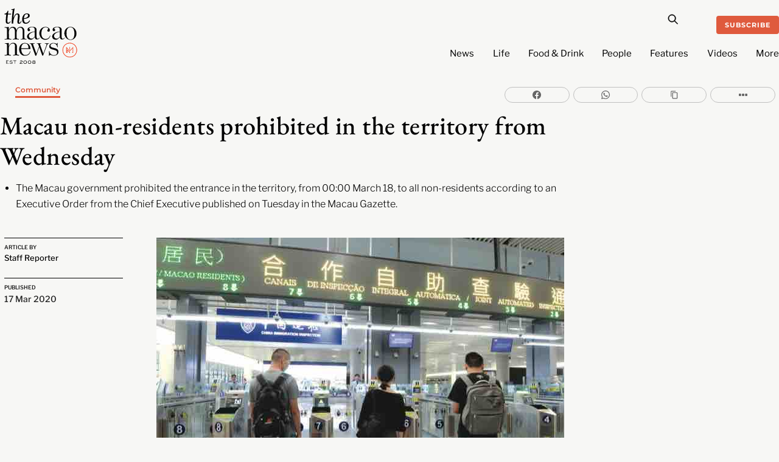

--- FILE ---
content_type: text/html; charset=UTF-8
request_url: https://macaonews.org/news/community/macau-prohibits-non-residents-from-entering-macau-with-the-exception-of-those-from-mainland-china-hong-kong-and-taiwan/
body_size: 29752
content:
<!DOCTYPE html>
		<html lang="en-US" prefix="og: http://ogp.me/ns#">
			<head>
										<meta name="viewport" content="width=device-width, initial-scale=1">
						        <meta charset="UTF-8">
        <meta name="viewport" content="width=device-width, initial-scale=1, minimum-scale=1">
        <style id="tb_inline_styles" data-no-optimize="1">.tb_animation_on{overflow-x:hidden}.themify_builder .wow{visibility:hidden;animation-fill-mode:both}[data-tf-animation]{will-change:transform,opacity,visibility}.themify_builder .tf_lax_done{transition-duration:.8s;transition-timing-function:cubic-bezier(.165,.84,.44,1)}[data-sticky-active].tb_sticky_scroll_active{z-index:1}[data-sticky-active].tb_sticky_scroll_active .hide-on-stick{display:none}@media(min-width:1025px){.hide-desktop{width:0!important;height:0!important;padding:0!important;visibility:hidden!important;margin:0!important;display:table-column!important;background:0!important;content-visibility:hidden;overflow:hidden!important}}@media(min-width:769px) and (max-width:1024px){.hide-tablet_landscape{width:0!important;height:0!important;padding:0!important;visibility:hidden!important;margin:0!important;display:table-column!important;background:0!important;content-visibility:hidden;overflow:hidden!important}}@media(min-width:601px) and (max-width:768px){.hide-tablet{width:0!important;height:0!important;padding:0!important;visibility:hidden!important;margin:0!important;display:table-column!important;background:0!important;content-visibility:hidden;overflow:hidden!important}}@media(max-width:600px){.hide-mobile{width:0!important;height:0!important;padding:0!important;visibility:hidden!important;margin:0!important;display:table-column!important;background:0!important;content-visibility:hidden;overflow:hidden!important}}@media(max-width:768px){div.module-gallery-grid{--galn:var(--galt)}}@media(max-width:600px){
                .themify_map.tf_map_loaded{width:100%!important}
                .ui.builder_button,.ui.nav li a{padding:.525em 1.15em}
                .fullheight>.row_inner:not(.tb_col_count_1){min-height:0}
                div.module-gallery-grid{--galn:var(--galm);gap:8px}
            }</style><noscript><style>.themify_builder .wow,.wow .tf_lazy{visibility:visible!important}</style></noscript>            <style id="tf_lazy_style" data-no-optimize="1">
                .tf_svg_lazy{
                    content-visibility:auto;
                    background-size:100% 25%!important;
                    background-repeat:no-repeat!important;
                    background-position:0 0, 0 33.4%,0 66.6%,0 100%!important;
                    transition:filter .3s linear!important;
                    filter:blur(25px)!important;                    transform:translateZ(0)
                }
                .tf_svg_lazy_loaded{
                    filter:blur(0)!important
                }
                [data-lazy]:is(.module,.module_row:not(.tb_first)),.module[data-lazy] .ui,.module_row[data-lazy]:not(.tb_first):is(>.row_inner,.module_column[data-lazy],.module_subrow[data-lazy]){
                    background-image:none!important
                }
            </style>
            <noscript>
                <style>
                    .tf_svg_lazy{
                        display:none!important
                    }
                </style>
            </noscript>
                    <style id="tf_lazy_common" data-no-optimize="1">
                        img{
                max-width:100%;
                height:auto
            }
                                    :where(.tf_in_flx,.tf_flx){display:inline-flex;flex-wrap:wrap;place-items:center}
            .tf_fa,:is(em,i) tf-lottie{display:inline-block;vertical-align:middle}:is(em,i) tf-lottie{width:1.5em;height:1.5em}.tf_fa{width:1em;height:1em;stroke-width:0;stroke:currentColor;overflow:visible;fill:currentColor;pointer-events:none;text-rendering:optimizeSpeed;buffered-rendering:static}#tf_svg symbol{overflow:visible}:where(.tf_lazy){position:relative;visibility:visible;display:block;opacity:.3}.wow .tf_lazy:not(.tf_swiper-slide){visibility:hidden;opacity:1}div.tf_audio_lazy audio{visibility:hidden;height:0;display:inline}.mejs-container{visibility:visible}.tf_iframe_lazy{transition:opacity .3s ease-in-out;min-height:10px}:where(.tf_flx),.tf_swiper-wrapper{display:flex}.tf_swiper-slide{flex-shrink:0;opacity:0;width:100%;height:100%}.tf_swiper-wrapper>br,.tf_lazy.tf_swiper-wrapper .tf_lazy:after,.tf_lazy.tf_swiper-wrapper .tf_lazy:before{display:none}.tf_lazy:after,.tf_lazy:before{content:'';display:inline-block;position:absolute;width:10px!important;height:10px!important;margin:0 3px;top:50%!important;inset-inline:auto 50%!important;border-radius:100%;background-color:currentColor;visibility:visible;animation:tf-hrz-loader infinite .75s cubic-bezier(.2,.68,.18,1.08)}.tf_lazy:after{width:6px!important;height:6px!important;inset-inline:50% auto!important;margin-top:3px;animation-delay:-.4s}@keyframes tf-hrz-loader{0%,100%{transform:scale(1);opacity:1}50%{transform:scale(.1);opacity:.6}}.tf_lazy_lightbox{position:fixed;background:rgba(11,11,11,.8);color:#ccc;top:0;left:0;display:flex;align-items:center;justify-content:center;z-index:999}.tf_lazy_lightbox .tf_lazy:after,.tf_lazy_lightbox .tf_lazy:before{background:#fff}.tf_vd_lazy,tf-lottie{display:flex;flex-wrap:wrap}tf-lottie{aspect-ratio:1.777}.tf_w.tf_vd_lazy video{width:100%;height:auto;position:static;object-fit:cover}
        </style>
        <link type="image/png" href="https://macaonews.org/wp-content/uploads/2025/01/MN_Monogram_Red-One.png" rel="apple-touch-icon" /><link type="image/png" href="https://macaonews.org/wp-content/uploads/2025/01/MN_Monogram_Red-One.png" rel="icon" /><meta name='robots' content='index, follow, max-image-preview:large, max-snippet:-1, max-video-preview:-1' />
	<style>img:is([sizes="auto" i], [sizes^="auto," i]) { contain-intrinsic-size: 3000px 1500px }</style>
	
<!-- Easy Social Share Buttons for WordPress v.10.0 https://socialsharingplugin.com -->
<meta property="og:image" content="https://macaonews.org/wp-content/uploads/2020/03/20200316_border-checkpoints-2.jpg" />
<meta property="og:image:secure_url" content="https://macaonews.org/wp-content/uploads/2020/03/20200316_border-checkpoints-2.jpg" />
<meta property="og:image:width" content="670" />
<meta property="og:image:height" content="508" />
<!-- / Easy Social Share Buttons for WordPress -->

	<!-- This site is optimized with the Yoast SEO Premium plugin v24.0 (Yoast SEO v24.0) - https://yoast.com/wordpress/plugins/seo/ -->
	<title>Macau non-residents prohibited in the territory from Wednesday | Macao News</title>
	<link rel="canonical" href="https://macaonews.org/news/community/macau-prohibits-non-residents-from-entering-macau-with-the-exception-of-those-from-mainland-china-hong-kong-and-taiwan/" />
	<meta property="og:locale" content="en_US" />
	<meta property="og:type" content="article" />
	<meta property="og:title" content="Macau non-residents prohibited in the territory from Wednesday" />
	<meta property="og:description" content="The Macau government prohibited the entrance in the territory, from 00:00 March 18, to all non-residents according to an Executive Order from the Chief Executive published on Tuesday in the Macau Gazette." />
	<meta property="og:url" content="https://macaonews.org/news/community/macau-prohibits-non-residents-from-entering-macau-with-the-exception-of-those-from-mainland-china-hong-kong-and-taiwan/" />
	<meta property="og:site_name" content="Macao News" />
	<meta property="article:publisher" content="https://www.facebook.com/macaonews.org" />
	<meta property="article:author" content="https://www.facebook.com/macaonews.org/" />
	<meta property="article:published_time" content="2020-03-17T05:12:45+00:00" />
	<meta property="article:modified_time" content="2023-12-21T21:41:21+00:00" />
	<meta name="author" content="Staff Reporter" />
	<meta name="twitter:card" content="summary_large_image" />
	<meta name="twitter:title" content="Macau non-residents prohibited in the territory from Wednesday" />
	<meta name="twitter:description" content="The Macau government prohibited the entrance in the territory, from 00:00 March 18, to all non-residents according to an Executive Order from the Chief Executive published on Tuesday in the Macau Gazette." />
	<meta name="twitter:label1" content="Written by" />
	<meta name="twitter:data1" content="Staff Reporter" />
	<meta name="twitter:label2" content="Est. reading time" />
	<meta name="twitter:data2" content="1 minute" />
	<script type="application/ld+json" class="yoast-schema-graph">{"@context":"https://schema.org","@graph":[{"@type":"NewsArticle","@id":"https://macaonews.org/news/community/macau-prohibits-non-residents-from-entering-macau-with-the-exception-of-those-from-mainland-china-hong-kong-and-taiwan/#article","isPartOf":{"@id":"https://macaonews.org/news/community/macau-prohibits-non-residents-from-entering-macau-with-the-exception-of-those-from-mainland-china-hong-kong-and-taiwan/"},"author":{"name":"Staff Reporter","@id":"https://macaonews.org/#/schema/person/0f20fffeb182843d355b251913633aae"},"headline":"Macau non-residents prohibited in the territory from Wednesday","datePublished":"2020-03-17T05:12:45+00:00","dateModified":"2023-12-21T21:41:21+00:00","mainEntityOfPage":{"@id":"https://macaonews.org/news/community/macau-prohibits-non-residents-from-entering-macau-with-the-exception-of-those-from-mainland-china-hong-kong-and-taiwan/"},"wordCount":171,"commentCount":0,"publisher":{"@id":"https://macaonews.org/#organization"},"image":{"@id":"https://macaonews.org/news/community/macau-prohibits-non-residents-from-entering-macau-with-the-exception-of-those-from-mainland-china-hong-kong-and-taiwan/#primaryimage"},"thumbnailUrl":"https://macaonews.org/wp-content/uploads/2020/03/20200316_border-checkpoints-2.jpg","keywords":["ban","Covid-19","quarantine"],"articleSection":["Community"],"inLanguage":"en-US","potentialAction":[{"@type":"CommentAction","name":"Comment","target":["https://macaonews.org/news/community/macau-prohibits-non-residents-from-entering-macau-with-the-exception-of-those-from-mainland-china-hong-kong-and-taiwan/#respond"]}],"copyrightYear":"2020","copyrightHolder":{"@id":"https://macaonews.org/#organization"}},{"@type":"WebPage","@id":"https://macaonews.org/news/community/macau-prohibits-non-residents-from-entering-macau-with-the-exception-of-those-from-mainland-china-hong-kong-and-taiwan/","url":"https://macaonews.org/news/community/macau-prohibits-non-residents-from-entering-macau-with-the-exception-of-those-from-mainland-china-hong-kong-and-taiwan/","name":"Macau non-residents prohibited in the territory from Wednesday | Macao News","isPartOf":{"@id":"https://macaonews.org/#website"},"primaryImageOfPage":{"@id":"https://macaonews.org/news/community/macau-prohibits-non-residents-from-entering-macau-with-the-exception-of-those-from-mainland-china-hong-kong-and-taiwan/#primaryimage"},"image":{"@id":"https://macaonews.org/news/community/macau-prohibits-non-residents-from-entering-macau-with-the-exception-of-those-from-mainland-china-hong-kong-and-taiwan/#primaryimage"},"thumbnailUrl":"https://macaonews.org/wp-content/uploads/2020/03/20200316_border-checkpoints-2.jpg","datePublished":"2020-03-17T05:12:45+00:00","dateModified":"2023-12-21T21:41:21+00:00","breadcrumb":{"@id":"https://macaonews.org/news/community/macau-prohibits-non-residents-from-entering-macau-with-the-exception-of-those-from-mainland-china-hong-kong-and-taiwan/#breadcrumb"},"inLanguage":"en-US","potentialAction":[{"@type":"ReadAction","target":["https://macaonews.org/news/community/macau-prohibits-non-residents-from-entering-macau-with-the-exception-of-those-from-mainland-china-hong-kong-and-taiwan/"]}]},{"@type":"ImageObject","inLanguage":"en-US","@id":"https://macaonews.org/news/community/macau-prohibits-non-residents-from-entering-macau-with-the-exception-of-those-from-mainland-china-hong-kong-and-taiwan/#primaryimage","url":"https://macaonews.org/wp-content/uploads/2020/03/20200316_border-checkpoints-2.jpg","contentUrl":"https://macaonews.org/wp-content/uploads/2020/03/20200316_border-checkpoints-2.jpg","width":670,"height":508},{"@type":"BreadcrumbList","@id":"https://macaonews.org/news/community/macau-prohibits-non-residents-from-entering-macau-with-the-exception-of-those-from-mainland-china-hong-kong-and-taiwan/#breadcrumb","itemListElement":[{"@type":"ListItem","position":1,"name":"Macao News","item":"https://macaonews.org/"},{"@type":"ListItem","position":2,"name":"News","item":"https://macaonews.org/news/"},{"@type":"ListItem","position":3,"name":"Community","item":"https://macaonews.org/news/community/"},{"@type":"ListItem","position":4,"name":"Macau non-residents prohibited in the territory from Wednesday"}]},{"@type":"WebSite","@id":"https://macaonews.org/#website","url":"https://macaonews.org/","name":"Macao News","description":"The ultimate guide to Macao. Discover latest happenings, cultural insights, hidden gems, local flavours and travel inspiration.","publisher":{"@id":"https://macaonews.org/#organization"},"alternateName":"The Macao News","potentialAction":[{"@type":"SearchAction","target":{"@type":"EntryPoint","urlTemplate":"https://macaonews.org/?s={search_term_string}"},"query-input":{"@type":"PropertyValueSpecification","valueRequired":true,"valueName":"search_term_string"}}],"inLanguage":"en-US"},{"@type":"Organization","@id":"https://macaonews.org/#organization","name":"Macao News","alternateName":"The Macao News","url":"https://macaonews.org/","logo":{"@type":"ImageObject","inLanguage":"en-US","@id":"https://macaonews.org/#/schema/logo/image/","url":"https://macaonews.org/wp-content/uploads/2024/10/MacaoNews.png","contentUrl":"https://macaonews.org/wp-content/uploads/2024/10/MacaoNews.png","width":600,"height":528,"caption":"Macao News"},"image":{"@id":"https://macaonews.org/#/schema/logo/image/"},"sameAs":["https://www.facebook.com/macaonews.org","https://www.instagram.com/macaonews/","https://www.linkedin.com/company/macaonews/","https://www.youtube.com/channel/UCH1vsqPvKP0tXFpASAEyZjA"],"description":"Established in 2008, Macao News is the leading English-language digital media platform in one of Asia’s most dynamic cities. We cover a broad spectrum of topics including the latest news, arts and culture, lifestyle, sports, business and economy, travel and local insights, positioning us as the most comprehensive and on-the-ground guide to life in Macao.","legalName":"Ruca Limited","foundingDate":"2008-01-01","taxID":"81818007","numberOfEmployees":{"@type":"QuantitativeValue","value":"11"},"publishingPrinciples":"https://macaonews.org/editorial-guidelines-and-code-of-practice-macao-news-macau/","ethicsPolicy":"https://macaonews.org/ethics-policy/"},{"@type":"Person","@id":"https://macaonews.org/#/schema/person/0f20fffeb182843d355b251913633aae","name":"Staff Reporter","description":"The news desk at Macao News works diligently to bring you all the latest happenings as quickly as possible. Staff reporter duties are shared by Kenny Fong, Amanda Saxton, Sara Santos Silva and Erico Dias, working under the direction of managing editor Aidyn Fitzpatrick.","sameAs":["https://www.facebook.com/macaonews.org/","https://www.instagram.com/macaonews/"],"url":"https://macaonews.org/author/staffreporter/"}]}</script>
	<!-- / Yoast SEO Premium plugin. -->


<link rel="alternate" type="application/rss+xml" title="Macao News &raquo; Feed" href="https://macaonews.org/feed/" />
<link rel="alternate" type="application/rss+xml" title="Macao News &raquo; Comments Feed" href="https://macaonews.org/comments/feed/" />
<script id="wpp-js" src="https://macaonews.org/wp-content/plugins/wordpress-popular-posts/assets/js/wpp.min.js?ver=7.2.0" data-sampling="0" data-sampling-rate="100" data-api-url="https://macaonews.org/wp-json/wordpress-popular-posts" data-post-id="23227" data-token="5ab3aba2ef" data-lang="0" data-debug="0"></script>
<style id='global-styles-inline-css'>
:root{--wp--preset--aspect-ratio--square: 1;--wp--preset--aspect-ratio--4-3: 4/3;--wp--preset--aspect-ratio--3-4: 3/4;--wp--preset--aspect-ratio--3-2: 3/2;--wp--preset--aspect-ratio--2-3: 2/3;--wp--preset--aspect-ratio--16-9: 16/9;--wp--preset--aspect-ratio--9-16: 9/16;--wp--preset--color--black: #000000;--wp--preset--color--cyan-bluish-gray: #abb8c3;--wp--preset--color--white: #ffffff;--wp--preset--color--pale-pink: #f78da7;--wp--preset--color--vivid-red: #cf2e2e;--wp--preset--color--luminous-vivid-orange: #ff6900;--wp--preset--color--luminous-vivid-amber: #fcb900;--wp--preset--color--light-green-cyan: #7bdcb5;--wp--preset--color--vivid-green-cyan: #00d084;--wp--preset--color--pale-cyan-blue: #8ed1fc;--wp--preset--color--vivid-cyan-blue: #0693e3;--wp--preset--color--vivid-purple: #9b51e0;--wp--preset--gradient--vivid-cyan-blue-to-vivid-purple: linear-gradient(135deg,rgba(6,147,227,1) 0%,rgb(155,81,224) 100%);--wp--preset--gradient--light-green-cyan-to-vivid-green-cyan: linear-gradient(135deg,rgb(122,220,180) 0%,rgb(0,208,130) 100%);--wp--preset--gradient--luminous-vivid-amber-to-luminous-vivid-orange: linear-gradient(135deg,rgba(252,185,0,1) 0%,rgba(255,105,0,1) 100%);--wp--preset--gradient--luminous-vivid-orange-to-vivid-red: linear-gradient(135deg,rgba(255,105,0,1) 0%,rgb(207,46,46) 100%);--wp--preset--gradient--very-light-gray-to-cyan-bluish-gray: linear-gradient(135deg,rgb(238,238,238) 0%,rgb(169,184,195) 100%);--wp--preset--gradient--cool-to-warm-spectrum: linear-gradient(135deg,rgb(74,234,220) 0%,rgb(151,120,209) 20%,rgb(207,42,186) 40%,rgb(238,44,130) 60%,rgb(251,105,98) 80%,rgb(254,248,76) 100%);--wp--preset--gradient--blush-light-purple: linear-gradient(135deg,rgb(255,206,236) 0%,rgb(152,150,240) 100%);--wp--preset--gradient--blush-bordeaux: linear-gradient(135deg,rgb(254,205,165) 0%,rgb(254,45,45) 50%,rgb(107,0,62) 100%);--wp--preset--gradient--luminous-dusk: linear-gradient(135deg,rgb(255,203,112) 0%,rgb(199,81,192) 50%,rgb(65,88,208) 100%);--wp--preset--gradient--pale-ocean: linear-gradient(135deg,rgb(255,245,203) 0%,rgb(182,227,212) 50%,rgb(51,167,181) 100%);--wp--preset--gradient--electric-grass: linear-gradient(135deg,rgb(202,248,128) 0%,rgb(113,206,126) 100%);--wp--preset--gradient--midnight: linear-gradient(135deg,rgb(2,3,129) 0%,rgb(40,116,252) 100%);--wp--preset--font-size--small: 13px;--wp--preset--font-size--medium: 20px;--wp--preset--font-size--large: 36px;--wp--preset--font-size--x-large: 42px;--wp--preset--spacing--20: 0.44rem;--wp--preset--spacing--30: 0.67rem;--wp--preset--spacing--40: 1rem;--wp--preset--spacing--50: 1.5rem;--wp--preset--spacing--60: 2.25rem;--wp--preset--spacing--70: 3.38rem;--wp--preset--spacing--80: 5.06rem;--wp--preset--shadow--natural: 6px 6px 9px rgba(0, 0, 0, 0.2);--wp--preset--shadow--deep: 12px 12px 50px rgba(0, 0, 0, 0.4);--wp--preset--shadow--sharp: 6px 6px 0px rgba(0, 0, 0, 0.2);--wp--preset--shadow--outlined: 6px 6px 0px -3px rgba(255, 255, 255, 1), 6px 6px rgba(0, 0, 0, 1);--wp--preset--shadow--crisp: 6px 6px 0px rgba(0, 0, 0, 1);}:where(body) { margin: 0; }.wp-site-blocks > .alignleft { float: left; margin-right: 2em; }.wp-site-blocks > .alignright { float: right; margin-left: 2em; }.wp-site-blocks > .aligncenter { justify-content: center; margin-left: auto; margin-right: auto; }:where(.wp-site-blocks) > * { margin-block-start: 24px; margin-block-end: 0; }:where(.wp-site-blocks) > :first-child { margin-block-start: 0; }:where(.wp-site-blocks) > :last-child { margin-block-end: 0; }:root { --wp--style--block-gap: 24px; }:root :where(.is-layout-flow) > :first-child{margin-block-start: 0;}:root :where(.is-layout-flow) > :last-child{margin-block-end: 0;}:root :where(.is-layout-flow) > *{margin-block-start: 24px;margin-block-end: 0;}:root :where(.is-layout-constrained) > :first-child{margin-block-start: 0;}:root :where(.is-layout-constrained) > :last-child{margin-block-end: 0;}:root :where(.is-layout-constrained) > *{margin-block-start: 24px;margin-block-end: 0;}:root :where(.is-layout-flex){gap: 24px;}:root :where(.is-layout-grid){gap: 24px;}.is-layout-flow > .alignleft{float: left;margin-inline-start: 0;margin-inline-end: 2em;}.is-layout-flow > .alignright{float: right;margin-inline-start: 2em;margin-inline-end: 0;}.is-layout-flow > .aligncenter{margin-left: auto !important;margin-right: auto !important;}.is-layout-constrained > .alignleft{float: left;margin-inline-start: 0;margin-inline-end: 2em;}.is-layout-constrained > .alignright{float: right;margin-inline-start: 2em;margin-inline-end: 0;}.is-layout-constrained > .aligncenter{margin-left: auto !important;margin-right: auto !important;}.is-layout-constrained > :where(:not(.alignleft):not(.alignright):not(.alignfull)){margin-left: auto !important;margin-right: auto !important;}body .is-layout-flex{display: flex;}.is-layout-flex{flex-wrap: wrap;align-items: center;}.is-layout-flex > :is(*, div){margin: 0;}body .is-layout-grid{display: grid;}.is-layout-grid > :is(*, div){margin: 0;}body{padding-top: 0px;padding-right: 0px;padding-bottom: 0px;padding-left: 0px;}a:where(:not(.wp-element-button)){text-decoration: underline;}:root :where(.wp-element-button, .wp-block-button__link){background-color: #32373c;border-width: 0;color: #fff;font-family: inherit;font-size: inherit;line-height: inherit;padding: calc(0.667em + 2px) calc(1.333em + 2px);text-decoration: none;}.has-black-color{color: var(--wp--preset--color--black) !important;}.has-cyan-bluish-gray-color{color: var(--wp--preset--color--cyan-bluish-gray) !important;}.has-white-color{color: var(--wp--preset--color--white) !important;}.has-pale-pink-color{color: var(--wp--preset--color--pale-pink) !important;}.has-vivid-red-color{color: var(--wp--preset--color--vivid-red) !important;}.has-luminous-vivid-orange-color{color: var(--wp--preset--color--luminous-vivid-orange) !important;}.has-luminous-vivid-amber-color{color: var(--wp--preset--color--luminous-vivid-amber) !important;}.has-light-green-cyan-color{color: var(--wp--preset--color--light-green-cyan) !important;}.has-vivid-green-cyan-color{color: var(--wp--preset--color--vivid-green-cyan) !important;}.has-pale-cyan-blue-color{color: var(--wp--preset--color--pale-cyan-blue) !important;}.has-vivid-cyan-blue-color{color: var(--wp--preset--color--vivid-cyan-blue) !important;}.has-vivid-purple-color{color: var(--wp--preset--color--vivid-purple) !important;}.has-black-background-color{background-color: var(--wp--preset--color--black) !important;}.has-cyan-bluish-gray-background-color{background-color: var(--wp--preset--color--cyan-bluish-gray) !important;}.has-white-background-color{background-color: var(--wp--preset--color--white) !important;}.has-pale-pink-background-color{background-color: var(--wp--preset--color--pale-pink) !important;}.has-vivid-red-background-color{background-color: var(--wp--preset--color--vivid-red) !important;}.has-luminous-vivid-orange-background-color{background-color: var(--wp--preset--color--luminous-vivid-orange) !important;}.has-luminous-vivid-amber-background-color{background-color: var(--wp--preset--color--luminous-vivid-amber) !important;}.has-light-green-cyan-background-color{background-color: var(--wp--preset--color--light-green-cyan) !important;}.has-vivid-green-cyan-background-color{background-color: var(--wp--preset--color--vivid-green-cyan) !important;}.has-pale-cyan-blue-background-color{background-color: var(--wp--preset--color--pale-cyan-blue) !important;}.has-vivid-cyan-blue-background-color{background-color: var(--wp--preset--color--vivid-cyan-blue) !important;}.has-vivid-purple-background-color{background-color: var(--wp--preset--color--vivid-purple) !important;}.has-black-border-color{border-color: var(--wp--preset--color--black) !important;}.has-cyan-bluish-gray-border-color{border-color: var(--wp--preset--color--cyan-bluish-gray) !important;}.has-white-border-color{border-color: var(--wp--preset--color--white) !important;}.has-pale-pink-border-color{border-color: var(--wp--preset--color--pale-pink) !important;}.has-vivid-red-border-color{border-color: var(--wp--preset--color--vivid-red) !important;}.has-luminous-vivid-orange-border-color{border-color: var(--wp--preset--color--luminous-vivid-orange) !important;}.has-luminous-vivid-amber-border-color{border-color: var(--wp--preset--color--luminous-vivid-amber) !important;}.has-light-green-cyan-border-color{border-color: var(--wp--preset--color--light-green-cyan) !important;}.has-vivid-green-cyan-border-color{border-color: var(--wp--preset--color--vivid-green-cyan) !important;}.has-pale-cyan-blue-border-color{border-color: var(--wp--preset--color--pale-cyan-blue) !important;}.has-vivid-cyan-blue-border-color{border-color: var(--wp--preset--color--vivid-cyan-blue) !important;}.has-vivid-purple-border-color{border-color: var(--wp--preset--color--vivid-purple) !important;}.has-vivid-cyan-blue-to-vivid-purple-gradient-background{background: var(--wp--preset--gradient--vivid-cyan-blue-to-vivid-purple) !important;}.has-light-green-cyan-to-vivid-green-cyan-gradient-background{background: var(--wp--preset--gradient--light-green-cyan-to-vivid-green-cyan) !important;}.has-luminous-vivid-amber-to-luminous-vivid-orange-gradient-background{background: var(--wp--preset--gradient--luminous-vivid-amber-to-luminous-vivid-orange) !important;}.has-luminous-vivid-orange-to-vivid-red-gradient-background{background: var(--wp--preset--gradient--luminous-vivid-orange-to-vivid-red) !important;}.has-very-light-gray-to-cyan-bluish-gray-gradient-background{background: var(--wp--preset--gradient--very-light-gray-to-cyan-bluish-gray) !important;}.has-cool-to-warm-spectrum-gradient-background{background: var(--wp--preset--gradient--cool-to-warm-spectrum) !important;}.has-blush-light-purple-gradient-background{background: var(--wp--preset--gradient--blush-light-purple) !important;}.has-blush-bordeaux-gradient-background{background: var(--wp--preset--gradient--blush-bordeaux) !important;}.has-luminous-dusk-gradient-background{background: var(--wp--preset--gradient--luminous-dusk) !important;}.has-pale-ocean-gradient-background{background: var(--wp--preset--gradient--pale-ocean) !important;}.has-electric-grass-gradient-background{background: var(--wp--preset--gradient--electric-grass) !important;}.has-midnight-gradient-background{background: var(--wp--preset--gradient--midnight) !important;}.has-small-font-size{font-size: var(--wp--preset--font-size--small) !important;}.has-medium-font-size{font-size: var(--wp--preset--font-size--medium) !important;}.has-large-font-size{font-size: var(--wp--preset--font-size--large) !important;}.has-x-large-font-size{font-size: var(--wp--preset--font-size--x-large) !important;}
:root :where(.wp-block-pullquote){font-size: 1.5em;line-height: 1.6;}
</style>
<link rel="preload" href="https://macaonews.org/wp-content/plugins/svg-support/css/svgs-attachment.css?ver=2.5.8" as="style"><link rel='stylesheet' id='bodhi-svgs-attachment-css' href='https://macaonews.org/wp-content/plugins/svg-support/css/svgs-attachment.css?ver=2.5.8' media='all' />
<link rel="preload" href="https://macaonews.org/wp-content/plugins/wordpress-popular-posts/assets/css/wpp.css?ver=7.2.0" as="style"><link rel='stylesheet' id='wordpress-popular-posts-css-css' href='https://macaonews.org/wp-content/plugins/wordpress-popular-posts/assets/css/wpp.css?ver=7.2.0' media='all' />
<link rel="preload" href="https://macaonews.org/wp-content/plugins/easy-social-share-buttons3/assets/modules/subscribe-forms.min.css?ver=10.0" as="style"><link rel='stylesheet' id='subscribe-forms-css-css' href='https://macaonews.org/wp-content/plugins/easy-social-share-buttons3/assets/modules/subscribe-forms.min.css?ver=10.0' media='all' />
<link rel="preload" href="https://macaonews.org/wp-content/plugins/easy-social-share-buttons3/assets/css/easy-social-share-buttons.min.css?ver=10.0" as="style"><link rel='stylesheet' id='easy-social-share-buttons-css' href='https://macaonews.org/wp-content/plugins/easy-social-share-buttons3/assets/css/easy-social-share-buttons.min.css?ver=10.0' media='all' />
<script src="https://macaonews.org/wp-includes/js/jquery/jquery.min.js?ver=3.7.1" id="jquery-core-js"></script>
<script src="https://macaonews.org/wp-includes/js/jquery/jquery-migrate.min.js?ver=3.4.1" id="jquery-migrate-js"></script>
<link rel="EditURI" type="application/rsd+xml" title="RSD" href="https://macaonews.org/xmlrpc.php?rsd" />
<meta name="generator" content="WordPress 6.7.4" />
<link rel='shortlink' href='https://macaonews.org/?p=23227' />
<link rel="alternate" title="oEmbed (JSON)" type="application/json+oembed" href="https://macaonews.org/wp-json/oembed/1.0/embed?url=https%3A%2F%2Fmacaonews.org%2Fnews%2Fcommunity%2Fmacau-prohibits-non-residents-from-entering-macau-with-the-exception-of-those-from-mainland-china-hong-kong-and-taiwan%2F" />
<link rel="alternate" title="oEmbed (XML)" type="text/xml+oembed" href="https://macaonews.org/wp-json/oembed/1.0/embed?url=https%3A%2F%2Fmacaonews.org%2Fnews%2Fcommunity%2Fmacau-prohibits-non-residents-from-entering-macau-with-the-exception-of-those-from-mainland-china-hong-kong-and-taiwan%2F&#038;format=xml" />

<!-- This site is using AdRotate v5.13.6.1 to display their advertisements - https://ajdg.solutions/ -->
<!-- AdRotate CSS -->
<style type="text/css" media="screen">
	.g { margin:0px; padding:0px; overflow:hidden; line-height:1; zoom:1; }
	.g img { height:auto; }
	.g-col { position:relative; float:left; }
	.g-col:first-child { margin-left: 0; }
	.g-col:last-child { margin-right: 0; }
	@media only screen and (max-width: 480px) {
		.g-col, .g-dyn, .g-single { width:100%; margin-left:0; margin-right:0; }
	}
</style>
<!-- /AdRotate CSS -->

<!-- start Simple Custom CSS and JS -->
<style>
.tbp_term_sep {
    color: #f7f7f5 !important;
	padding: 0 3px !important;
}

.tbp_post_meta_terms a:not(:last-child)::after {
    content: ' ' !important;
}
</style>
<!-- end Simple Custom CSS and JS -->
<!-- start Simple Custom CSS and JS -->
<script>
document.addEventListener('DOMContentLoaded', function() {
    // Get all list items in the .wpp-list
    const listItems = document.querySelectorAll('.wpp-list li');

    // Loop through the list items and prepend the numbers
    listItems.forEach((item, index) => {
        // Create the number as a two-digit format
        const number = (index + 1).toString().padStart(2, '0');

        // If the number isn't already present, prepend it
        if (!item.querySelector('.trendingNumbers')) {
            item.innerHTML = `<span class="trendingNumbers">${number} </span>` + item.innerHTML;
        }
    });
});
</script>
<!-- end Simple Custom CSS and JS -->
<!-- start Simple Custom CSS and JS -->
<script>
document.addEventListener('DOMContentLoaded', function() {
    // Select the <ul> element with class 'wpp-list'
    const ulElement = document.querySelector('.wpp-list');
    
    if (ulElement) {
        // Create a new <ol> element
        const olElement = document.createElement('ol');

        // Copy all the <li> elements from <ul> to <ol>
        Array.from(ulElement.children).forEach(li => {
            olElement.appendChild(li);
        });

        // Replace the <ul> with the new <ol>
        ulElement.parentNode.replaceChild(olElement, ulElement);
    }
});
</script>
<!-- end Simple Custom CSS and JS -->
<!-- start Simple Custom CSS and JS -->
<script>
document.addEventListener("DOMContentLoaded", function() {
    // Check if the current URL contains the author slug 'staffreporter'
    if (window.location.pathname.includes('/author/staffreporter/')) {
        var script = document.createElement('script');
        script.type = 'application/ld+json';
        script.innerHTML = JSON.stringify({
            "@context": "https://schema.org",
            "@graph": [
                {
                    "@type": "Person",
                    "name": "Kenny Fong",
                    "@id": "https://macaonews.org/#/schema/person/32c49ebb5a644b092009f39f7a2cb840",
                    "url": "https://macaonews.org/author/kennyfong/"
                },
                {
                    "@type": "Person",
                    "name": "Amanda Saxton",
                    "@id": "https://macaonews.org/#/schema/person/35f3158c2cb01201752c46c3fd7aaa5e",
                    "url": "https://macaonews.org/author/amandasaxton/"
                },
                {
                    "@type": "Person",
                    "name": "Sara Santos Silva",
                    "@id": "https://macaonews.org/#/schema/person/1ed5c9d511d5805cc9c2622f5707dc76",
                    "url": "https://macaonews.org/author/sarasantossilva/"
                },
                {
                    "@type": "Person",
                    "name": "Erico Dias",
                    "@id": "https://macaonews.org/#/schema/person/ed1b20b4caa805f01315cca4feee7366",
                    "url": "https://macaonews.org/author/ericodias/"
                },
                {
                    "@type": "Person",
                    "name": "Aidyn Fitzpatrick",
                    "@id": "https://macaonews.org/#/schema/person/9e19b851e092d3adb833a1eb13fd194d",
                    "url": "https://macaonews.org/author/aidyn/"
                }
            ]
        });
        document.head.appendChild(script);
    }
});
</script>
<!-- end Simple Custom CSS and JS -->
<!-- start Simple Custom CSS and JS -->
<script>
// Wait for the DOM content to be fully loaded
document.addEventListener("DOMContentLoaded", function() {
    // Find all elements with class Lead
    var leadElements = document.querySelectorAll('.Lead');
    
    // Loop through each lead element
    leadElements.forEach(function(leadElement) {
        // Get the text content from within the tb_text_wrap div
        var textContent = leadElement.querySelector('.tb_text_wrap').textContent.trim();
        
        // Create a new ul element
        var ul = document.createElement('ul');
        
        // Create a new li element
        var li = document.createElement('li');
        
        // Set the text content of the li element to the extracted text content
        li.textContent = textContent;
        
        // Append the li element to the ul element
        ul.appendChild(li);
        
        // Replace the content of the tb_text_wrap element with the ul element
        leadElement.querySelector('.tb_text_wrap').innerHTML = '';
        leadElement.querySelector('.tb_text_wrap').appendChild(ul);
    });
});
</script>
<!-- end Simple Custom CSS and JS -->
<!-- start Simple Custom CSS and JS -->
<script>
document.addEventListener("DOMContentLoaded", function() {
    // Initially hide GalleryStart and gallery sections
    document.querySelector("#GalleryStart").style.display = 'none';
    document.querySelector("#gallery").style.display = 'none';

    // Find the 'Launch Gallery' button and attach a click event listener
    document.querySelector("#galleryCover a[href='#GalleryStart']").addEventListener("click", function(event) {
        event.preventDefault(); // Prevent default anchor behavior
        document.querySelector("#galleryCover").style.display = 'none'; // Hide the #galleryCover
        document.querySelector("#GalleryStart").style.display = 'block'; // Show #GalleryStart
        document.querySelector("#gallery").style.display = 'block'; // Show #gallery

        // Trigger a window resize event after a short delay
        setTimeout(function() {
            window.dispatchEvent(new Event('resize'));
        }, 1000);
    });
});</script>
<!-- end Simple Custom CSS and JS -->
<!-- start Simple Custom CSS and JS -->
<script>
document.addEventListener('DOMContentLoaded', function () {
    // Check if the current page is an archive or post listing
    if (isArchivePage() || isPostListingPage()) {
        // Filter out password-protected posts from rendering
        filterPasswordProtectedPosts();
    }
});

function isArchivePage() {
    // Check if the body element has the 'archive' class (customize as needed)
    return document.body.classList.contains('archive');
}

function isPostListingPage() {
    // Check if the body element has the 'home' class (customize as needed)
    return document.body.classList.contains('home');
}

function filterPasswordProtectedPosts() {
    // Get all post elements
    var postElements = document.querySelectorAll('.post'); // Adjust the selector as needed

    postElements.forEach(function (postElement) {
        // Check if the post has a password-protected class
        if (postElement.classList.contains('post-password-required')) {
            // Remove the post element from the array
            postElement.parentNode.removeChild(postElement);
        }
    });
}
</script>
<!-- end Simple Custom CSS and JS -->
<!-- start Simple Custom CSS and JS -->
<script>
document.addEventListener('DOMContentLoaded', function() {
    function updateTime() {
        // Create a new date object and set its timezone to Hong Kong
        var currentDate = new Date().toLocaleString('en-US', { timeZone: 'Asia/Hong_Kong', hour12: false });

        // Extract the required parts of the date and time
        var parts = currentDate.split(', ');
        var dateParts = parts[0].split('/');
        var timePart = parts[1].split(':');
        
        var dayOfWeek = new Date().toLocaleString('en-US', { timeZone: 'Asia/Hong_Kong', weekday: 'long' });
        var month = new Date().toLocaleString('en-US', { timeZone: 'Asia/Hong_Kong', month: 'short' });
        
        var formattedDateTime = dayOfWeek + ', ' + dateParts[1] + ' ' + month + ' '  + dateParts[2] + ' | ' + timePart[0] + ':' + timePart[1];

        // Display the formatted date and time in an element with id "currentDateTime"
        document.getElementById('currentDateTime').textContent = formattedDateTime;
    }

    // Call updateTime initially
    updateTime();

    // Update time every minute (to reduce unnecessary refreshes, but you can adjust as needed)
    setInterval(updateTime, 60000);
});
</script>
<!-- end Simple Custom CSS and JS -->
<meta name="generator" content="Site Kit by Google 1.144.0" />            <style id="wpp-loading-animation-styles">@-webkit-keyframes bgslide{from{background-position-x:0}to{background-position-x:-200%}}@keyframes bgslide{from{background-position-x:0}to{background-position-x:-200%}}.wpp-widget-block-placeholder,.wpp-shortcode-placeholder{margin:0 auto;width:60px;height:3px;background:#dd3737;background:linear-gradient(90deg,#dd3737 0%,#571313 10%,#dd3737 100%);background-size:200% auto;border-radius:3px;-webkit-animation:bgslide 1s infinite linear;animation:bgslide 1s infinite linear}</style>
            
	<style>
	@keyframes themifyAnimatedBG{
		0%{background-color:#33baab}100%{background-color:#e33b9e}50%{background-color:#4961d7}33.3%{background-color:#2ea85c}25%{background-color:#2bb8ed}20%{background-color:#dd5135}
	}
	.module_row.animated-bg{
		animation:themifyAnimatedBG 30000ms infinite alternate
	}
	</style>
	<link rel="stylesheet" href="https://use.typekit.net/spu5jwx.css">
<link rel="stylesheet" href="https://use.typekit.net/spu5jwx.css">

<style>
@media screen and (max-width: 822px) {
	.s_mob_only_dots {
		display: block;
	}
	.sp_wrap_2_divs {
		display: none;
		position: absolute;
		z-index: 9;
		padding-left: 10px;
		right: 45px;
		white-space: nowrap;
		background: rgb(247,247,245);
		background: linear-gradient(90deg, rgba(247,247,245,0.9304315476190477) 0%, rgba(247,247,245,0.9220281862745098) 21%, rgba(247,247,245,1) 100%);
	}
	html body #pagewrap #body #tbp_content .sp_wrap_2_divs > div.module {
	    margin-top: 2px;
    	border: 0;
	}
	#sticky_title .tb_col_count_2 > .last > div {
	    text-align: right;
	}
	
}


@media screen and (max-width: 800px) {
	
	html .ui.nav.vertical {
    	width: 100%;
	}
	html .ui.nav.vertical > li > a {
    	padding-right: 0!important;
	}
	
	html body #pagewrap #body #tbp_content #sticky_title .tb_col_count_2 {
		display: block;
	}
	html body #pagewrap #body #tbp_content #sticky_title .tb_col_count_2 > .first {
	    display: inline-block!important;
    	width: 85%;
	}
	html body #pagewrap #body #tbp_content #sticky_title .tb_col_count_2 > .last {
	    display: inline-block!important;
		width: 14%;
		vertical-align: top;
	}
	html body #pagewrap #body #tbp_content .sp_wrap_2_divs > div.module {
	    margin-top: 0;
		padding-top: 0;
	}
	html body #pagewrap #body #tbp_content .tb_sticky_scroll_active .sp_wrap_2_divs > div.module {
	    margin-top: 0px!important;
	}
	
	#tbp_header > div > .tb_sticky_wrapper .site-logo-inner img {
		transition: all 0.5s ease;
		-moz-transition: all 0.5s ease;
		-o-transition: all 0.5s ease;
		-webkit-transition: all 0.5s ease;
	}
	#tbp_header > div > .tb_sticky_wrapper > .tb_sticky_scroll_active .site-logo-inner img {
		transition: all 0.5s ease;
		-moz-transition: all 0.5s ease;
		-o-transition: all 0.5s ease;
		-webkit-transition: all 0.5s ease;
	    width: 60px;
	}
	#tbp_header > div > .tb_sticky_wrapper > .tb_sticky_scroll_active > .tb_col_count_2 > .last {
		position: relative;
		top: -13px;
	}
	html body #tbp_header > div > .tb_sticky_wrapper > .tb_sticky_scroll_active {
	    padding-top: 17px!important;
    	padding-bottom: 13px!important;
		z-index: 9;
	}
	#sticky_title.tb_sticky_scroll_active {
		top: 79px!important;
	}
	
}


@media screen and (max-width: 640px) {
	
	#sticky_title .tb_col_count_2 > .last > div {
	    text-align: right;
	}
	html body #pagewrap #body #tbp_content .themify_builder_row .tb-column-inner .module-text {
	    margin-right: 0;
	}
	html .ui.nav.vertical {
		width: 100%;
	}
	html .ui.nav.vertical > li > a {
	    padding-right: 0!important;
	}
	
}


@media screen and (min-width: 601px) and (max-width: 800px) {
    html body #tbp_header > div > .tb_sticky_wrapper > .tb_sticky_scroll_active .tb_09e4913 {
        top: -36px;
    }
    html body #tbp_header > div > .tb_sticky_wrapper > .tb_sticky_scroll_active {
        height: 80px;
    }
    
    html body #tbp_header > div > .tb_sticky_wrapper .tb_col_count_5 .tb_k1mt913,
    html body #tbp_header > div > .tb_sticky_wrapper .tb_col_count_5 .tb_dwzw913 {
        position: relative;
        top: 10px;
    }
    html body #tbp_header > div > .tb_sticky_wrapper > .tb_sticky_scroll_active .tb_col_count_5 .tb_9f2t268,
    html body #tbp_header .tb_col_count_5 .tb_o1c5913 {
        position: relative;
        top: 6px;
    }
    html body #tbp_header .tb_sticky_scroll_active .tb_col_count_5 .tb_o1c5913 {
        top: 3px;
    }
	html body #tbp_header > div > .tb_sticky_wrapper > .tb_sticky_scroll_active .tb_col_count_5 > div:nth-last-of-type(-n+2) {
	    position: relative;
    	left: 0px;
	    top: 10px;
	}
	html body #tbp_header > div > .tb_sticky_wrapper > .tb_sticky_scroll_active .tb_09e4913 .last a.menu-module-burger {
	    position: relative;
    	top: -36px;
    	right: -13px;
	}
	#tbp_header > div > .tb_sticky_wrapper .site-logo-inner img {
		transition: all 0.5s ease;
		-moz-transition: all 0.5s ease;
		-o-transition: all 0.5s ease;
		-webkit-transition: all 0.5s ease;
	}
	#tbp_header > div > .tb_sticky_wrapper > .tb_sticky_scroll_active .site-logo-inner img {
	    width: 60px;
		transition: all 0.5s ease;
		-moz-transition: all 0.5s ease;
		-o-transition: all 0.5s ease;
		-webkit-transition: all 0.5s ease;
	}
	
}



@media screen and (min-width: 823px) and (max-width: 900px) {
	
	html body #tbp_header > div > .tb_sticky_wrapper > .tb_sticky_scroll_active .tb_col_count_5 > div:nth-last-of-type(-n+2) {
	    position: relative;
    	left: -40px;
	    top: 16px;
	}
	html body #tbp_header > div > .tb_sticky_wrapper > .tb_sticky_scroll_active .tb_09e4913 .last a.menu-module-burger {
	    position: relative;
    	top: -36px;
    	right: -13px;
	}
	#tbp_header > div > .tb_sticky_wrapper .site-logo-inner img {
		transition: all 0.5s ease;
		-moz-transition: all 0.5s ease;
		-o-transition: all 0.5s ease;
		-webkit-transition: all 0.5s ease;
	}
	#tbp_header > div > .tb_sticky_wrapper > .tb_sticky_scroll_active .site-logo-inner img {
		transition: all 0.5s ease;
		-moz-transition: all 0.5s ease;
		-o-transition: all 0.5s ease;
		-webkit-transition: all 0.5s ease;
	    width: 80px;
	}
	html body #tbp_header > div > .tb_sticky_wrapper > .tb_sticky_scroll_active {
	    padding-top: 10px!important;
    	padding-bottom: 0!important;
		z-index: 9;
	}
	#sticky_title.tb_sticky_scroll_active {
		top: 109px!important;
	}
	
}


@media screen and (min-width: 901px) {
	
	html body #tbp_header > div > .tb_sticky_wrapper > .tb_sticky_scroll_active .tb_09e4913 .module-menu {
	    padding-top: 10px;
    	padding-bottom: 10px;
	}
	#tbp_header > div > .tb_sticky_wrapper .site-logo-inner img {
		transition: all 0.5s ease;
		-moz-transition: all 0.5s ease;
		-o-transition: all 0.5s ease;
		-webkit-transition: all 0.5s ease;
	}
	#tbp_header > div > .tb_sticky_wrapper > .tb_sticky_scroll_active .site-logo-inner img {
		transition: all 0.5s ease;
		-moz-transition: all 0.5s ease;
		-o-transition: all 0.5s ease;
		-webkit-transition: all 0.5s ease;
	    width: 90px;
	}
	html body #tbp_header > div > .tb_sticky_wrapper > .tb_sticky_scroll_active {
	    padding-top: 10px!important;
    	padding-bottom: 0!important;
		z-index: 9;
	}
	#sticky_title.tb_sticky_scroll_active {
		top: 109px!important;
	}
	
}	
</style>

<!-- hook content: wp_head --><script async src="https://pagead2.googlesyndication.com/pagead/js/adsbygoogle.js?client=ca-pub-4260714410230727"
     crossorigin="anonymous"></script><!-- /hook content: wp_head --><link rel="icon" href="https://macaonews.org/wp-content/uploads/2021/02/cropped-MN_Monogram_Red-One-32x32.png" sizes="32x32" />
<link rel="icon" href="https://macaonews.org/wp-content/uploads/2021/02/cropped-MN_Monogram_Red-One-192x192.png" sizes="192x192" />
<link rel="apple-touch-icon" href="https://macaonews.org/wp-content/uploads/2021/02/cropped-MN_Monogram_Red-One-180x180.png" />
<meta name="msapplication-TileImage" content="https://macaonews.org/wp-content/uploads/2021/02/cropped-MN_Monogram_Red-One-270x270.png" />
<link rel="prefetch" href="https://macaonews.org/wp-content/themes/themify-ultra/js/themify-script.js?ver=7.8.5" as="script" fetchpriority="low"><link rel="prefetch" href="https://macaonews.org/wp-content/themes/themify-ultra/themify/js/modules/themify-sidemenu.js?ver=7.9.5" as="script" fetchpriority="low"><link rel="prefetch" href="https://macaonews.org/wp-content/themes/themify-ultra/themify/themify-builder/js/modules/sticky.js?ver=7.9.5" as="script" fetchpriority="low"><link rel="prefetch" href="https://macaonews.org/wp-content/themes/themify-ultra/themify/themify-builder/js/modules/menu.js?ver=7.9.5" as="script" fetchpriority="low"><link rel="preload" href="https://macaonews.org/wp-content/themes/themify-ultra/themify/themify-builder/js/themify-builder-script.js?ver=7.9.5" as="script" fetchpriority="low"><link rel="preload" href="https://macaonews.org/wp-content/uploads/2024/01/MN_Stacked_Red-One_2022-1.svg" as="image" fetchpriority="high"><style id="tf_gf_fonts_style">@font-face{font-family:'EB Garamond';font-style:italic;font-display:swap;src:url(https://fonts.gstatic.com/s/ebgaramond/v32/SlGWmQSNjdsmc35JDF1K5GRweDY1ZzPJ.woff2) format('woff2');unicode-range:U+0460-052F,U+1C80-1C8A,U+20B4,U+2DE0-2DFF,U+A640-A69F,U+FE2E-FE2F;}@font-face{font-family:'EB Garamond';font-style:italic;font-display:swap;src:url(https://fonts.gstatic.com/s/ebgaramond/v32/SlGWmQSNjdsmc35JDF1K5GRweD81ZzPJ.woff2) format('woff2');unicode-range:U+0301,U+0400-045F,U+0490-0491,U+04B0-04B1,U+2116;}@font-face{font-family:'EB Garamond';font-style:italic;font-display:swap;src:url(https://fonts.gstatic.com/s/ebgaramond/v32/SlGWmQSNjdsmc35JDF1K5GRweDc1ZzPJ.woff2) format('woff2');unicode-range:U+1F00-1FFF;}@font-face{font-family:'EB Garamond';font-style:italic;font-display:swap;src:url(https://fonts.gstatic.com/s/ebgaramond/v32/SlGWmQSNjdsmc35JDF1K5GRweDg1ZzPJ.woff2) format('woff2');unicode-range:U+0370-0377,U+037A-037F,U+0384-038A,U+038C,U+038E-03A1,U+03A3-03FF;}@font-face{font-family:'EB Garamond';font-style:italic;font-display:swap;src:url(https://fonts.gstatic.com/s/ebgaramond/v32/SlGWmQSNjdsmc35JDF1K5GRweDQ1ZzPJ.woff2) format('woff2');unicode-range:U+0102-0103,U+0110-0111,U+0128-0129,U+0168-0169,U+01A0-01A1,U+01AF-01B0,U+0300-0301,U+0303-0304,U+0308-0309,U+0323,U+0329,U+1EA0-1EF9,U+20AB;}@font-face{font-family:'EB Garamond';font-style:italic;font-display:swap;src:url(https://fonts.gstatic.com/s/ebgaramond/v32/SlGWmQSNjdsmc35JDF1K5GRweDU1ZzPJ.woff2) format('woff2');unicode-range:U+0100-02BA,U+02BD-02C5,U+02C7-02CC,U+02CE-02D7,U+02DD-02FF,U+0304,U+0308,U+0329,U+1D00-1DBF,U+1E00-1E9F,U+1EF2-1EFF,U+2020,U+20A0-20AB,U+20AD-20C0,U+2113,U+2C60-2C7F,U+A720-A7FF;}@font-face{font-family:'EB Garamond';font-style:italic;font-display:swap;src:url(https://fonts.gstatic.com/s/ebgaramond/v32/SlGWmQSNjdsmc35JDF1K5GRweDs1Zw.woff2) format('woff2');unicode-range:U+0000-00FF,U+0131,U+0152-0153,U+02BB-02BC,U+02C6,U+02DA,U+02DC,U+0304,U+0308,U+0329,U+2000-206F,U+20AC,U+2122,U+2191,U+2193,U+2212,U+2215,U+FEFF,U+FFFD;}@font-face{font-family:'EB Garamond';font-style:italic;font-weight:500;font-display:swap;src:url(https://fonts.gstatic.com/s/ebgaramond/v32/SlGWmQSNjdsmc35JDF1K5GRweDY1ZzPJ.woff2) format('woff2');unicode-range:U+0460-052F,U+1C80-1C8A,U+20B4,U+2DE0-2DFF,U+A640-A69F,U+FE2E-FE2F;}@font-face{font-family:'EB Garamond';font-style:italic;font-weight:500;font-display:swap;src:url(https://fonts.gstatic.com/s/ebgaramond/v32/SlGWmQSNjdsmc35JDF1K5GRweD81ZzPJ.woff2) format('woff2');unicode-range:U+0301,U+0400-045F,U+0490-0491,U+04B0-04B1,U+2116;}@font-face{font-family:'EB Garamond';font-style:italic;font-weight:500;font-display:swap;src:url(https://fonts.gstatic.com/s/ebgaramond/v32/SlGWmQSNjdsmc35JDF1K5GRweDc1ZzPJ.woff2) format('woff2');unicode-range:U+1F00-1FFF;}@font-face{font-family:'EB Garamond';font-style:italic;font-weight:500;font-display:swap;src:url(https://fonts.gstatic.com/s/ebgaramond/v32/SlGWmQSNjdsmc35JDF1K5GRweDg1ZzPJ.woff2) format('woff2');unicode-range:U+0370-0377,U+037A-037F,U+0384-038A,U+038C,U+038E-03A1,U+03A3-03FF;}@font-face{font-family:'EB Garamond';font-style:italic;font-weight:500;font-display:swap;src:url(https://fonts.gstatic.com/s/ebgaramond/v32/SlGWmQSNjdsmc35JDF1K5GRweDQ1ZzPJ.woff2) format('woff2');unicode-range:U+0102-0103,U+0110-0111,U+0128-0129,U+0168-0169,U+01A0-01A1,U+01AF-01B0,U+0300-0301,U+0303-0304,U+0308-0309,U+0323,U+0329,U+1EA0-1EF9,U+20AB;}@font-face{font-family:'EB Garamond';font-style:italic;font-weight:500;font-display:swap;src:url(https://fonts.gstatic.com/s/ebgaramond/v32/SlGWmQSNjdsmc35JDF1K5GRweDU1ZzPJ.woff2) format('woff2');unicode-range:U+0100-02BA,U+02BD-02C5,U+02C7-02CC,U+02CE-02D7,U+02DD-02FF,U+0304,U+0308,U+0329,U+1D00-1DBF,U+1E00-1E9F,U+1EF2-1EFF,U+2020,U+20A0-20AB,U+20AD-20C0,U+2113,U+2C60-2C7F,U+A720-A7FF;}@font-face{font-family:'EB Garamond';font-style:italic;font-weight:500;font-display:swap;src:url(https://fonts.gstatic.com/s/ebgaramond/v32/SlGWmQSNjdsmc35JDF1K5GRweDs1Zw.woff2) format('woff2');unicode-range:U+0000-00FF,U+0131,U+0152-0153,U+02BB-02BC,U+02C6,U+02DA,U+02DC,U+0304,U+0308,U+0329,U+2000-206F,U+20AC,U+2122,U+2191,U+2193,U+2212,U+2215,U+FEFF,U+FFFD;}@font-face{font-family:'EB Garamond';font-display:swap;src:url(https://fonts.gstatic.com/s/ebgaramond/v32/SlGUmQSNjdsmc35JDF1K5GR4SDktYw.woff2) format('woff2');unicode-range:U+0460-052F,U+1C80-1C8A,U+20B4,U+2DE0-2DFF,U+A640-A69F,U+FE2E-FE2F;}@font-face{font-family:'EB Garamond';font-display:swap;src:url(https://fonts.gstatic.com/s/ebgaramond/v32/SlGUmQSNjdsmc35JDF1K5GRxSDktYw.woff2) format('woff2');unicode-range:U+0301,U+0400-045F,U+0490-0491,U+04B0-04B1,U+2116;}@font-face{font-family:'EB Garamond';font-display:swap;src:url(https://fonts.gstatic.com/s/ebgaramond/v32/SlGUmQSNjdsmc35JDF1K5GR5SDktYw.woff2) format('woff2');unicode-range:U+1F00-1FFF;}@font-face{font-family:'EB Garamond';font-display:swap;src:url(https://fonts.gstatic.com/s/ebgaramond/v32/SlGUmQSNjdsmc35JDF1K5GR2SDktYw.woff2) format('woff2');unicode-range:U+0370-0377,U+037A-037F,U+0384-038A,U+038C,U+038E-03A1,U+03A3-03FF;}@font-face{font-family:'EB Garamond';font-display:swap;src:url(https://fonts.gstatic.com/s/ebgaramond/v32/SlGUmQSNjdsmc35JDF1K5GR6SDktYw.woff2) format('woff2');unicode-range:U+0102-0103,U+0110-0111,U+0128-0129,U+0168-0169,U+01A0-01A1,U+01AF-01B0,U+0300-0301,U+0303-0304,U+0308-0309,U+0323,U+0329,U+1EA0-1EF9,U+20AB;}@font-face{font-family:'EB Garamond';font-display:swap;src:url(https://fonts.gstatic.com/s/ebgaramond/v32/SlGUmQSNjdsmc35JDF1K5GR7SDktYw.woff2) format('woff2');unicode-range:U+0100-02BA,U+02BD-02C5,U+02C7-02CC,U+02CE-02D7,U+02DD-02FF,U+0304,U+0308,U+0329,U+1D00-1DBF,U+1E00-1E9F,U+1EF2-1EFF,U+2020,U+20A0-20AB,U+20AD-20C0,U+2113,U+2C60-2C7F,U+A720-A7FF;}@font-face{font-family:'EB Garamond';font-display:swap;src:url(https://fonts.gstatic.com/s/ebgaramond/v32/SlGUmQSNjdsmc35JDF1K5GR1SDk.woff2) format('woff2');unicode-range:U+0000-00FF,U+0131,U+0152-0153,U+02BB-02BC,U+02C6,U+02DA,U+02DC,U+0304,U+0308,U+0329,U+2000-206F,U+20AC,U+2122,U+2191,U+2193,U+2212,U+2215,U+FEFF,U+FFFD;}@font-face{font-family:'EB Garamond';font-weight:500;font-display:swap;src:url(https://fonts.gstatic.com/s/ebgaramond/v32/SlGUmQSNjdsmc35JDF1K5GR4SDktYw.woff2) format('woff2');unicode-range:U+0460-052F,U+1C80-1C8A,U+20B4,U+2DE0-2DFF,U+A640-A69F,U+FE2E-FE2F;}@font-face{font-family:'EB Garamond';font-weight:500;font-display:swap;src:url(https://fonts.gstatic.com/s/ebgaramond/v32/SlGUmQSNjdsmc35JDF1K5GRxSDktYw.woff2) format('woff2');unicode-range:U+0301,U+0400-045F,U+0490-0491,U+04B0-04B1,U+2116;}@font-face{font-family:'EB Garamond';font-weight:500;font-display:swap;src:url(https://fonts.gstatic.com/s/ebgaramond/v32/SlGUmQSNjdsmc35JDF1K5GR5SDktYw.woff2) format('woff2');unicode-range:U+1F00-1FFF;}@font-face{font-family:'EB Garamond';font-weight:500;font-display:swap;src:url(https://fonts.gstatic.com/s/ebgaramond/v32/SlGUmQSNjdsmc35JDF1K5GR2SDktYw.woff2) format('woff2');unicode-range:U+0370-0377,U+037A-037F,U+0384-038A,U+038C,U+038E-03A1,U+03A3-03FF;}@font-face{font-family:'EB Garamond';font-weight:500;font-display:swap;src:url(https://fonts.gstatic.com/s/ebgaramond/v32/SlGUmQSNjdsmc35JDF1K5GR6SDktYw.woff2) format('woff2');unicode-range:U+0102-0103,U+0110-0111,U+0128-0129,U+0168-0169,U+01A0-01A1,U+01AF-01B0,U+0300-0301,U+0303-0304,U+0308-0309,U+0323,U+0329,U+1EA0-1EF9,U+20AB;}@font-face{font-family:'EB Garamond';font-weight:500;font-display:swap;src:url(https://fonts.gstatic.com/s/ebgaramond/v32/SlGUmQSNjdsmc35JDF1K5GR7SDktYw.woff2) format('woff2');unicode-range:U+0100-02BA,U+02BD-02C5,U+02C7-02CC,U+02CE-02D7,U+02DD-02FF,U+0304,U+0308,U+0329,U+1D00-1DBF,U+1E00-1E9F,U+1EF2-1EFF,U+2020,U+20A0-20AB,U+20AD-20C0,U+2113,U+2C60-2C7F,U+A720-A7FF;}@font-face{font-family:'EB Garamond';font-weight:500;font-display:swap;src:url(https://fonts.gstatic.com/s/ebgaramond/v32/SlGUmQSNjdsmc35JDF1K5GR1SDk.woff2) format('woff2');unicode-range:U+0000-00FF,U+0131,U+0152-0153,U+02BB-02BC,U+02C6,U+02DA,U+02DC,U+0304,U+0308,U+0329,U+2000-206F,U+20AC,U+2122,U+2191,U+2193,U+2212,U+2215,U+FEFF,U+FFFD;}@font-face{font-family:'Judson';font-style:italic;font-display:swap;src:url(https://fonts.gstatic.com/s/judson/v20/FeVTS0Fbvbc14VxhDYl4_bFbkg.woff2) format('woff2');unicode-range:U+0102-0103,U+0110-0111,U+0128-0129,U+0168-0169,U+01A0-01A1,U+01AF-01B0,U+0300-0301,U+0303-0304,U+0308-0309,U+0323,U+0329,U+1EA0-1EF9,U+20AB;}@font-face{font-family:'Judson';font-style:italic;font-display:swap;src:url(https://fonts.gstatic.com/s/judson/v20/FeVTS0Fbvbc14VxhDYl5_bFbkg.woff2) format('woff2');unicode-range:U+0100-02BA,U+02BD-02C5,U+02C7-02CC,U+02CE-02D7,U+02DD-02FF,U+0304,U+0308,U+0329,U+1D00-1DBF,U+1E00-1E9F,U+1EF2-1EFF,U+2020,U+20A0-20AB,U+20AD-20C0,U+2113,U+2C60-2C7F,U+A720-A7FF;}@font-face{font-family:'Judson';font-style:italic;font-display:swap;src:url(https://fonts.gstatic.com/s/judson/v20/FeVTS0Fbvbc14VxhDYl3_bE.woff2) format('woff2');unicode-range:U+0000-00FF,U+0131,U+0152-0153,U+02BB-02BC,U+02C6,U+02DA,U+02DC,U+0304,U+0308,U+0329,U+2000-206F,U+20AC,U+2122,U+2191,U+2193,U+2212,U+2215,U+FEFF,U+FFFD;}@font-face{font-family:'Judson';font-display:swap;src:url(https://fonts.gstatic.com/s/judson/v20/FeVRS0Fbvbc14VxhB7l15bU.woff2) format('woff2');unicode-range:U+0102-0103,U+0110-0111,U+0128-0129,U+0168-0169,U+01A0-01A1,U+01AF-01B0,U+0300-0301,U+0303-0304,U+0308-0309,U+0323,U+0329,U+1EA0-1EF9,U+20AB;}@font-face{font-family:'Judson';font-display:swap;src:url(https://fonts.gstatic.com/s/judson/v20/FeVRS0Fbvbc14VxhBrl15bU.woff2) format('woff2');unicode-range:U+0100-02BA,U+02BD-02C5,U+02C7-02CC,U+02CE-02D7,U+02DD-02FF,U+0304,U+0308,U+0329,U+1D00-1DBF,U+1E00-1E9F,U+1EF2-1EFF,U+2020,U+20A0-20AB,U+20AD-20C0,U+2113,U+2C60-2C7F,U+A720-A7FF;}@font-face{font-family:'Judson';font-display:swap;src:url(https://fonts.gstatic.com/s/judson/v20/FeVRS0Fbvbc14VxhCLl1.woff2) format('woff2');unicode-range:U+0000-00FF,U+0131,U+0152-0153,U+02BB-02BC,U+02C6,U+02DA,U+02DC,U+0304,U+0308,U+0329,U+2000-206F,U+20AC,U+2122,U+2191,U+2193,U+2212,U+2215,U+FEFF,U+FFFD;}@font-face{font-family:'Libre Franklin';font-style:italic;font-weight:300;font-display:swap;src:url(https://fonts.gstatic.com/s/librefranklin/v20/jizBREVItHgc8qDIbSTKq4XkRiUa6zgTjmbI.woff2) format('woff2');unicode-range:U+0460-052F,U+1C80-1C8A,U+20B4,U+2DE0-2DFF,U+A640-A69F,U+FE2E-FE2F;}@font-face{font-family:'Libre Franklin';font-style:italic;font-weight:300;font-display:swap;src:url(https://fonts.gstatic.com/s/librefranklin/v20/jizBREVItHgc8qDIbSTKq4XkRiUa6zETjmbI.woff2) format('woff2');unicode-range:U+0301,U+0400-045F,U+0490-0491,U+04B0-04B1,U+2116;}@font-face{font-family:'Libre Franklin';font-style:italic;font-weight:300;font-display:swap;src:url(https://fonts.gstatic.com/s/librefranklin/v20/jizBREVItHgc8qDIbSTKq4XkRiUa6zoTjmbI.woff2) format('woff2');unicode-range:U+0102-0103,U+0110-0111,U+0128-0129,U+0168-0169,U+01A0-01A1,U+01AF-01B0,U+0300-0301,U+0303-0304,U+0308-0309,U+0323,U+0329,U+1EA0-1EF9,U+20AB;}@font-face{font-family:'Libre Franklin';font-style:italic;font-weight:300;font-display:swap;src:url(https://fonts.gstatic.com/s/librefranklin/v20/jizBREVItHgc8qDIbSTKq4XkRiUa6zsTjmbI.woff2) format('woff2');unicode-range:U+0100-02BA,U+02BD-02C5,U+02C7-02CC,U+02CE-02D7,U+02DD-02FF,U+0304,U+0308,U+0329,U+1D00-1DBF,U+1E00-1E9F,U+1EF2-1EFF,U+2020,U+20A0-20AB,U+20AD-20C0,U+2113,U+2C60-2C7F,U+A720-A7FF;}@font-face{font-family:'Libre Franklin';font-style:italic;font-weight:300;font-display:swap;src:url(https://fonts.gstatic.com/s/librefranklin/v20/jizBREVItHgc8qDIbSTKq4XkRiUa6zUTjg.woff2) format('woff2');unicode-range:U+0000-00FF,U+0131,U+0152-0153,U+02BB-02BC,U+02C6,U+02DA,U+02DC,U+0304,U+0308,U+0329,U+2000-206F,U+20AC,U+2122,U+2191,U+2193,U+2212,U+2215,U+FEFF,U+FFFD;}@font-face{font-family:'Libre Franklin';font-style:italic;font-display:swap;src:url(https://fonts.gstatic.com/s/librefranklin/v20/jizBREVItHgc8qDIbSTKq4XkRiUa6zgTjmbI.woff2) format('woff2');unicode-range:U+0460-052F,U+1C80-1C8A,U+20B4,U+2DE0-2DFF,U+A640-A69F,U+FE2E-FE2F;}@font-face{font-family:'Libre Franklin';font-style:italic;font-display:swap;src:url(https://fonts.gstatic.com/s/librefranklin/v20/jizBREVItHgc8qDIbSTKq4XkRiUa6zETjmbI.woff2) format('woff2');unicode-range:U+0301,U+0400-045F,U+0490-0491,U+04B0-04B1,U+2116;}@font-face{font-family:'Libre Franklin';font-style:italic;font-display:swap;src:url(https://fonts.gstatic.com/s/librefranklin/v20/jizBREVItHgc8qDIbSTKq4XkRiUa6zoTjmbI.woff2) format('woff2');unicode-range:U+0102-0103,U+0110-0111,U+0128-0129,U+0168-0169,U+01A0-01A1,U+01AF-01B0,U+0300-0301,U+0303-0304,U+0308-0309,U+0323,U+0329,U+1EA0-1EF9,U+20AB;}@font-face{font-family:'Libre Franklin';font-style:italic;font-display:swap;src:url(https://fonts.gstatic.com/s/librefranklin/v20/jizBREVItHgc8qDIbSTKq4XkRiUa6zsTjmbI.woff2) format('woff2');unicode-range:U+0100-02BA,U+02BD-02C5,U+02C7-02CC,U+02CE-02D7,U+02DD-02FF,U+0304,U+0308,U+0329,U+1D00-1DBF,U+1E00-1E9F,U+1EF2-1EFF,U+2020,U+20A0-20AB,U+20AD-20C0,U+2113,U+2C60-2C7F,U+A720-A7FF;}@font-face{font-family:'Libre Franklin';font-style:italic;font-display:swap;src:url(https://fonts.gstatic.com/s/librefranklin/v20/jizBREVItHgc8qDIbSTKq4XkRiUa6zUTjg.woff2) format('woff2');unicode-range:U+0000-00FF,U+0131,U+0152-0153,U+02BB-02BC,U+02C6,U+02DA,U+02DC,U+0304,U+0308,U+0329,U+2000-206F,U+20AC,U+2122,U+2191,U+2193,U+2212,U+2215,U+FEFF,U+FFFD;}@font-face{font-family:'Libre Franklin';font-style:italic;font-weight:500;font-display:swap;src:url(https://fonts.gstatic.com/s/librefranklin/v20/jizBREVItHgc8qDIbSTKq4XkRiUa6zgTjmbI.woff2) format('woff2');unicode-range:U+0460-052F,U+1C80-1C8A,U+20B4,U+2DE0-2DFF,U+A640-A69F,U+FE2E-FE2F;}@font-face{font-family:'Libre Franklin';font-style:italic;font-weight:500;font-display:swap;src:url(https://fonts.gstatic.com/s/librefranklin/v20/jizBREVItHgc8qDIbSTKq4XkRiUa6zETjmbI.woff2) format('woff2');unicode-range:U+0301,U+0400-045F,U+0490-0491,U+04B0-04B1,U+2116;}@font-face{font-family:'Libre Franklin';font-style:italic;font-weight:500;font-display:swap;src:url(https://fonts.gstatic.com/s/librefranklin/v20/jizBREVItHgc8qDIbSTKq4XkRiUa6zoTjmbI.woff2) format('woff2');unicode-range:U+0102-0103,U+0110-0111,U+0128-0129,U+0168-0169,U+01A0-01A1,U+01AF-01B0,U+0300-0301,U+0303-0304,U+0308-0309,U+0323,U+0329,U+1EA0-1EF9,U+20AB;}@font-face{font-family:'Libre Franklin';font-style:italic;font-weight:500;font-display:swap;src:url(https://fonts.gstatic.com/s/librefranklin/v20/jizBREVItHgc8qDIbSTKq4XkRiUa6zsTjmbI.woff2) format('woff2');unicode-range:U+0100-02BA,U+02BD-02C5,U+02C7-02CC,U+02CE-02D7,U+02DD-02FF,U+0304,U+0308,U+0329,U+1D00-1DBF,U+1E00-1E9F,U+1EF2-1EFF,U+2020,U+20A0-20AB,U+20AD-20C0,U+2113,U+2C60-2C7F,U+A720-A7FF;}@font-face{font-family:'Libre Franklin';font-style:italic;font-weight:500;font-display:swap;src:url(https://fonts.gstatic.com/s/librefranklin/v20/jizBREVItHgc8qDIbSTKq4XkRiUa6zUTjg.woff2) format('woff2');unicode-range:U+0000-00FF,U+0131,U+0152-0153,U+02BB-02BC,U+02C6,U+02DA,U+02DC,U+0304,U+0308,U+0329,U+2000-206F,U+20AC,U+2122,U+2191,U+2193,U+2212,U+2215,U+FEFF,U+FFFD;}@font-face{font-family:'Libre Franklin';font-style:italic;font-weight:600;font-display:swap;src:url(https://fonts.gstatic.com/s/librefranklin/v20/jizBREVItHgc8qDIbSTKq4XkRiUa6zgTjmbI.woff2) format('woff2');unicode-range:U+0460-052F,U+1C80-1C8A,U+20B4,U+2DE0-2DFF,U+A640-A69F,U+FE2E-FE2F;}@font-face{font-family:'Libre Franklin';font-style:italic;font-weight:600;font-display:swap;src:url(https://fonts.gstatic.com/s/librefranklin/v20/jizBREVItHgc8qDIbSTKq4XkRiUa6zETjmbI.woff2) format('woff2');unicode-range:U+0301,U+0400-045F,U+0490-0491,U+04B0-04B1,U+2116;}@font-face{font-family:'Libre Franklin';font-style:italic;font-weight:600;font-display:swap;src:url(https://fonts.gstatic.com/s/librefranklin/v20/jizBREVItHgc8qDIbSTKq4XkRiUa6zoTjmbI.woff2) format('woff2');unicode-range:U+0102-0103,U+0110-0111,U+0128-0129,U+0168-0169,U+01A0-01A1,U+01AF-01B0,U+0300-0301,U+0303-0304,U+0308-0309,U+0323,U+0329,U+1EA0-1EF9,U+20AB;}@font-face{font-family:'Libre Franklin';font-style:italic;font-weight:600;font-display:swap;src:url(https://fonts.gstatic.com/s/librefranklin/v20/jizBREVItHgc8qDIbSTKq4XkRiUa6zsTjmbI.woff2) format('woff2');unicode-range:U+0100-02BA,U+02BD-02C5,U+02C7-02CC,U+02CE-02D7,U+02DD-02FF,U+0304,U+0308,U+0329,U+1D00-1DBF,U+1E00-1E9F,U+1EF2-1EFF,U+2020,U+20A0-20AB,U+20AD-20C0,U+2113,U+2C60-2C7F,U+A720-A7FF;}@font-face{font-family:'Libre Franklin';font-style:italic;font-weight:600;font-display:swap;src:url(https://fonts.gstatic.com/s/librefranklin/v20/jizBREVItHgc8qDIbSTKq4XkRiUa6zUTjg.woff2) format('woff2');unicode-range:U+0000-00FF,U+0131,U+0152-0153,U+02BB-02BC,U+02C6,U+02DA,U+02DC,U+0304,U+0308,U+0329,U+2000-206F,U+20AC,U+2122,U+2191,U+2193,U+2212,U+2215,U+FEFF,U+FFFD;}@font-face{font-family:'Libre Franklin';font-weight:300;font-display:swap;src:url(https://fonts.gstatic.com/s/librefranklin/v20/jizDREVItHgc8qDIbSTKq4XkRiUS2zcLig.woff2) format('woff2');unicode-range:U+0460-052F,U+1C80-1C8A,U+20B4,U+2DE0-2DFF,U+A640-A69F,U+FE2E-FE2F;}@font-face{font-family:'Libre Franklin';font-weight:300;font-display:swap;src:url(https://fonts.gstatic.com/s/librefranklin/v20/jizDREVItHgc8qDIbSTKq4XkRiUb2zcLig.woff2) format('woff2');unicode-range:U+0301,U+0400-045F,U+0490-0491,U+04B0-04B1,U+2116;}@font-face{font-family:'Libre Franklin';font-weight:300;font-display:swap;src:url(https://fonts.gstatic.com/s/librefranklin/v20/jizDREVItHgc8qDIbSTKq4XkRiUQ2zcLig.woff2) format('woff2');unicode-range:U+0102-0103,U+0110-0111,U+0128-0129,U+0168-0169,U+01A0-01A1,U+01AF-01B0,U+0300-0301,U+0303-0304,U+0308-0309,U+0323,U+0329,U+1EA0-1EF9,U+20AB;}@font-face{font-family:'Libre Franklin';font-weight:300;font-display:swap;src:url(https://fonts.gstatic.com/s/librefranklin/v20/jizDREVItHgc8qDIbSTKq4XkRiUR2zcLig.woff2) format('woff2');unicode-range:U+0100-02BA,U+02BD-02C5,U+02C7-02CC,U+02CE-02D7,U+02DD-02FF,U+0304,U+0308,U+0329,U+1D00-1DBF,U+1E00-1E9F,U+1EF2-1EFF,U+2020,U+20A0-20AB,U+20AD-20C0,U+2113,U+2C60-2C7F,U+A720-A7FF;}@font-face{font-family:'Libre Franklin';font-weight:300;font-display:swap;src:url(https://fonts.gstatic.com/s/librefranklin/v20/jizDREVItHgc8qDIbSTKq4XkRiUf2zc.woff2) format('woff2');unicode-range:U+0000-00FF,U+0131,U+0152-0153,U+02BB-02BC,U+02C6,U+02DA,U+02DC,U+0304,U+0308,U+0329,U+2000-206F,U+20AC,U+2122,U+2191,U+2193,U+2212,U+2215,U+FEFF,U+FFFD;}@font-face{font-family:'Libre Franklin';font-display:swap;src:url(https://fonts.gstatic.com/s/librefranklin/v20/jizDREVItHgc8qDIbSTKq4XkRiUS2zcLig.woff2) format('woff2');unicode-range:U+0460-052F,U+1C80-1C8A,U+20B4,U+2DE0-2DFF,U+A640-A69F,U+FE2E-FE2F;}@font-face{font-family:'Libre Franklin';font-display:swap;src:url(https://fonts.gstatic.com/s/librefranklin/v20/jizDREVItHgc8qDIbSTKq4XkRiUb2zcLig.woff2) format('woff2');unicode-range:U+0301,U+0400-045F,U+0490-0491,U+04B0-04B1,U+2116;}@font-face{font-family:'Libre Franklin';font-display:swap;src:url(https://fonts.gstatic.com/s/librefranklin/v20/jizDREVItHgc8qDIbSTKq4XkRiUQ2zcLig.woff2) format('woff2');unicode-range:U+0102-0103,U+0110-0111,U+0128-0129,U+0168-0169,U+01A0-01A1,U+01AF-01B0,U+0300-0301,U+0303-0304,U+0308-0309,U+0323,U+0329,U+1EA0-1EF9,U+20AB;}@font-face{font-family:'Libre Franklin';font-display:swap;src:url(https://fonts.gstatic.com/s/librefranklin/v20/jizDREVItHgc8qDIbSTKq4XkRiUR2zcLig.woff2) format('woff2');unicode-range:U+0100-02BA,U+02BD-02C5,U+02C7-02CC,U+02CE-02D7,U+02DD-02FF,U+0304,U+0308,U+0329,U+1D00-1DBF,U+1E00-1E9F,U+1EF2-1EFF,U+2020,U+20A0-20AB,U+20AD-20C0,U+2113,U+2C60-2C7F,U+A720-A7FF;}@font-face{font-family:'Libre Franklin';font-display:swap;src:url(https://fonts.gstatic.com/s/librefranklin/v20/jizDREVItHgc8qDIbSTKq4XkRiUf2zc.woff2) format('woff2');unicode-range:U+0000-00FF,U+0131,U+0152-0153,U+02BB-02BC,U+02C6,U+02DA,U+02DC,U+0304,U+0308,U+0329,U+2000-206F,U+20AC,U+2122,U+2191,U+2193,U+2212,U+2215,U+FEFF,U+FFFD;}@font-face{font-family:'Libre Franklin';font-weight:500;font-display:swap;src:url(https://fonts.gstatic.com/s/librefranklin/v20/jizDREVItHgc8qDIbSTKq4XkRiUS2zcLig.woff2) format('woff2');unicode-range:U+0460-052F,U+1C80-1C8A,U+20B4,U+2DE0-2DFF,U+A640-A69F,U+FE2E-FE2F;}@font-face{font-family:'Libre Franklin';font-weight:500;font-display:swap;src:url(https://fonts.gstatic.com/s/librefranklin/v20/jizDREVItHgc8qDIbSTKq4XkRiUb2zcLig.woff2) format('woff2');unicode-range:U+0301,U+0400-045F,U+0490-0491,U+04B0-04B1,U+2116;}@font-face{font-family:'Libre Franklin';font-weight:500;font-display:swap;src:url(https://fonts.gstatic.com/s/librefranklin/v20/jizDREVItHgc8qDIbSTKq4XkRiUQ2zcLig.woff2) format('woff2');unicode-range:U+0102-0103,U+0110-0111,U+0128-0129,U+0168-0169,U+01A0-01A1,U+01AF-01B0,U+0300-0301,U+0303-0304,U+0308-0309,U+0323,U+0329,U+1EA0-1EF9,U+20AB;}@font-face{font-family:'Libre Franklin';font-weight:500;font-display:swap;src:url(https://fonts.gstatic.com/s/librefranklin/v20/jizDREVItHgc8qDIbSTKq4XkRiUR2zcLig.woff2) format('woff2');unicode-range:U+0100-02BA,U+02BD-02C5,U+02C7-02CC,U+02CE-02D7,U+02DD-02FF,U+0304,U+0308,U+0329,U+1D00-1DBF,U+1E00-1E9F,U+1EF2-1EFF,U+2020,U+20A0-20AB,U+20AD-20C0,U+2113,U+2C60-2C7F,U+A720-A7FF;}@font-face{font-family:'Libre Franklin';font-weight:500;font-display:swap;src:url(https://fonts.gstatic.com/s/librefranklin/v20/jizDREVItHgc8qDIbSTKq4XkRiUf2zc.woff2) format('woff2');unicode-range:U+0000-00FF,U+0131,U+0152-0153,U+02BB-02BC,U+02C6,U+02DA,U+02DC,U+0304,U+0308,U+0329,U+2000-206F,U+20AC,U+2122,U+2191,U+2193,U+2212,U+2215,U+FEFF,U+FFFD;}@font-face{font-family:'Libre Franklin';font-weight:600;font-display:swap;src:url(https://fonts.gstatic.com/s/librefranklin/v20/jizDREVItHgc8qDIbSTKq4XkRiUS2zcLig.woff2) format('woff2');unicode-range:U+0460-052F,U+1C80-1C8A,U+20B4,U+2DE0-2DFF,U+A640-A69F,U+FE2E-FE2F;}@font-face{font-family:'Libre Franklin';font-weight:600;font-display:swap;src:url(https://fonts.gstatic.com/s/librefranklin/v20/jizDREVItHgc8qDIbSTKq4XkRiUb2zcLig.woff2) format('woff2');unicode-range:U+0301,U+0400-045F,U+0490-0491,U+04B0-04B1,U+2116;}@font-face{font-family:'Libre Franklin';font-weight:600;font-display:swap;src:url(https://fonts.gstatic.com/s/librefranklin/v20/jizDREVItHgc8qDIbSTKq4XkRiUQ2zcLig.woff2) format('woff2');unicode-range:U+0102-0103,U+0110-0111,U+0128-0129,U+0168-0169,U+01A0-01A1,U+01AF-01B0,U+0300-0301,U+0303-0304,U+0308-0309,U+0323,U+0329,U+1EA0-1EF9,U+20AB;}@font-face{font-family:'Libre Franklin';font-weight:600;font-display:swap;src:url(https://fonts.gstatic.com/s/librefranklin/v20/jizDREVItHgc8qDIbSTKq4XkRiUR2zcLig.woff2) format('woff2');unicode-range:U+0100-02BA,U+02BD-02C5,U+02C7-02CC,U+02CE-02D7,U+02DD-02FF,U+0304,U+0308,U+0329,U+1D00-1DBF,U+1E00-1E9F,U+1EF2-1EFF,U+2020,U+20A0-20AB,U+20AD-20C0,U+2113,U+2C60-2C7F,U+A720-A7FF;}@font-face{font-family:'Libre Franklin';font-weight:600;font-display:swap;src:url(https://fonts.gstatic.com/s/librefranklin/v20/jizDREVItHgc8qDIbSTKq4XkRiUf2zc.woff2) format('woff2');unicode-range:U+0000-00FF,U+0131,U+0152-0153,U+02BB-02BC,U+02C6,U+02DA,U+02DC,U+0304,U+0308,U+0329,U+2000-206F,U+20AC,U+2122,U+2191,U+2193,U+2212,U+2215,U+FEFF,U+FFFD;}@font-face{font-family:'Montserrat';font-style:italic;font-display:swap;src:url(https://fonts.gstatic.com/s/montserrat/v31/JTUQjIg1_i6t8kCHKm459WxRxC7mw9c.woff2) format('woff2');unicode-range:U+0460-052F,U+1C80-1C8A,U+20B4,U+2DE0-2DFF,U+A640-A69F,U+FE2E-FE2F;}@font-face{font-family:'Montserrat';font-style:italic;font-display:swap;src:url(https://fonts.gstatic.com/s/montserrat/v31/JTUQjIg1_i6t8kCHKm459WxRzS7mw9c.woff2) format('woff2');unicode-range:U+0301,U+0400-045F,U+0490-0491,U+04B0-04B1,U+2116;}@font-face{font-family:'Montserrat';font-style:italic;font-display:swap;src:url(https://fonts.gstatic.com/s/montserrat/v31/JTUQjIg1_i6t8kCHKm459WxRxi7mw9c.woff2) format('woff2');unicode-range:U+0102-0103,U+0110-0111,U+0128-0129,U+0168-0169,U+01A0-01A1,U+01AF-01B0,U+0300-0301,U+0303-0304,U+0308-0309,U+0323,U+0329,U+1EA0-1EF9,U+20AB;}@font-face{font-family:'Montserrat';font-style:italic;font-display:swap;src:url(https://fonts.gstatic.com/s/montserrat/v31/JTUQjIg1_i6t8kCHKm459WxRxy7mw9c.woff2) format('woff2');unicode-range:U+0100-02BA,U+02BD-02C5,U+02C7-02CC,U+02CE-02D7,U+02DD-02FF,U+0304,U+0308,U+0329,U+1D00-1DBF,U+1E00-1E9F,U+1EF2-1EFF,U+2020,U+20A0-20AB,U+20AD-20C0,U+2113,U+2C60-2C7F,U+A720-A7FF;}@font-face{font-family:'Montserrat';font-style:italic;font-display:swap;src:url(https://fonts.gstatic.com/s/montserrat/v31/JTUQjIg1_i6t8kCHKm459WxRyS7m.woff2) format('woff2');unicode-range:U+0000-00FF,U+0131,U+0152-0153,U+02BB-02BC,U+02C6,U+02DA,U+02DC,U+0304,U+0308,U+0329,U+2000-206F,U+20AC,U+2122,U+2191,U+2193,U+2212,U+2215,U+FEFF,U+FFFD;}@font-face{font-family:'Montserrat';font-style:italic;font-weight:600;font-display:swap;src:url(https://fonts.gstatic.com/s/montserrat/v31/JTUQjIg1_i6t8kCHKm459WxRxC7mw9c.woff2) format('woff2');unicode-range:U+0460-052F,U+1C80-1C8A,U+20B4,U+2DE0-2DFF,U+A640-A69F,U+FE2E-FE2F;}@font-face{font-family:'Montserrat';font-style:italic;font-weight:600;font-display:swap;src:url(https://fonts.gstatic.com/s/montserrat/v31/JTUQjIg1_i6t8kCHKm459WxRzS7mw9c.woff2) format('woff2');unicode-range:U+0301,U+0400-045F,U+0490-0491,U+04B0-04B1,U+2116;}@font-face{font-family:'Montserrat';font-style:italic;font-weight:600;font-display:swap;src:url(https://fonts.gstatic.com/s/montserrat/v31/JTUQjIg1_i6t8kCHKm459WxRxi7mw9c.woff2) format('woff2');unicode-range:U+0102-0103,U+0110-0111,U+0128-0129,U+0168-0169,U+01A0-01A1,U+01AF-01B0,U+0300-0301,U+0303-0304,U+0308-0309,U+0323,U+0329,U+1EA0-1EF9,U+20AB;}@font-face{font-family:'Montserrat';font-style:italic;font-weight:600;font-display:swap;src:url(https://fonts.gstatic.com/s/montserrat/v31/JTUQjIg1_i6t8kCHKm459WxRxy7mw9c.woff2) format('woff2');unicode-range:U+0100-02BA,U+02BD-02C5,U+02C7-02CC,U+02CE-02D7,U+02DD-02FF,U+0304,U+0308,U+0329,U+1D00-1DBF,U+1E00-1E9F,U+1EF2-1EFF,U+2020,U+20A0-20AB,U+20AD-20C0,U+2113,U+2C60-2C7F,U+A720-A7FF;}@font-face{font-family:'Montserrat';font-style:italic;font-weight:600;font-display:swap;src:url(https://fonts.gstatic.com/s/montserrat/v31/JTUQjIg1_i6t8kCHKm459WxRyS7m.woff2) format('woff2');unicode-range:U+0000-00FF,U+0131,U+0152-0153,U+02BB-02BC,U+02C6,U+02DA,U+02DC,U+0304,U+0308,U+0329,U+2000-206F,U+20AC,U+2122,U+2191,U+2193,U+2212,U+2215,U+FEFF,U+FFFD;}@font-face{font-family:'Montserrat';font-style:italic;font-weight:700;font-display:swap;src:url(https://fonts.gstatic.com/s/montserrat/v31/JTUQjIg1_i6t8kCHKm459WxRxC7mw9c.woff2) format('woff2');unicode-range:U+0460-052F,U+1C80-1C8A,U+20B4,U+2DE0-2DFF,U+A640-A69F,U+FE2E-FE2F;}@font-face{font-family:'Montserrat';font-style:italic;font-weight:700;font-display:swap;src:url(https://fonts.gstatic.com/s/montserrat/v31/JTUQjIg1_i6t8kCHKm459WxRzS7mw9c.woff2) format('woff2');unicode-range:U+0301,U+0400-045F,U+0490-0491,U+04B0-04B1,U+2116;}@font-face{font-family:'Montserrat';font-style:italic;font-weight:700;font-display:swap;src:url(https://fonts.gstatic.com/s/montserrat/v31/JTUQjIg1_i6t8kCHKm459WxRxi7mw9c.woff2) format('woff2');unicode-range:U+0102-0103,U+0110-0111,U+0128-0129,U+0168-0169,U+01A0-01A1,U+01AF-01B0,U+0300-0301,U+0303-0304,U+0308-0309,U+0323,U+0329,U+1EA0-1EF9,U+20AB;}@font-face{font-family:'Montserrat';font-style:italic;font-weight:700;font-display:swap;src:url(https://fonts.gstatic.com/s/montserrat/v31/JTUQjIg1_i6t8kCHKm459WxRxy7mw9c.woff2) format('woff2');unicode-range:U+0100-02BA,U+02BD-02C5,U+02C7-02CC,U+02CE-02D7,U+02DD-02FF,U+0304,U+0308,U+0329,U+1D00-1DBF,U+1E00-1E9F,U+1EF2-1EFF,U+2020,U+20A0-20AB,U+20AD-20C0,U+2113,U+2C60-2C7F,U+A720-A7FF;}@font-face{font-family:'Montserrat';font-style:italic;font-weight:700;font-display:swap;src:url(https://fonts.gstatic.com/s/montserrat/v31/JTUQjIg1_i6t8kCHKm459WxRyS7m.woff2) format('woff2');unicode-range:U+0000-00FF,U+0131,U+0152-0153,U+02BB-02BC,U+02C6,U+02DA,U+02DC,U+0304,U+0308,U+0329,U+2000-206F,U+20AC,U+2122,U+2191,U+2193,U+2212,U+2215,U+FEFF,U+FFFD;}@font-face{font-family:'Montserrat';font-display:swap;src:url(https://fonts.gstatic.com/s/montserrat/v31/JTUSjIg1_i6t8kCHKm459WRhyzbi.woff2) format('woff2');unicode-range:U+0460-052F,U+1C80-1C8A,U+20B4,U+2DE0-2DFF,U+A640-A69F,U+FE2E-FE2F;}@font-face{font-family:'Montserrat';font-display:swap;src:url(https://fonts.gstatic.com/s/montserrat/v31/JTUSjIg1_i6t8kCHKm459W1hyzbi.woff2) format('woff2');unicode-range:U+0301,U+0400-045F,U+0490-0491,U+04B0-04B1,U+2116;}@font-face{font-family:'Montserrat';font-display:swap;src:url(https://fonts.gstatic.com/s/montserrat/v31/JTUSjIg1_i6t8kCHKm459WZhyzbi.woff2) format('woff2');unicode-range:U+0102-0103,U+0110-0111,U+0128-0129,U+0168-0169,U+01A0-01A1,U+01AF-01B0,U+0300-0301,U+0303-0304,U+0308-0309,U+0323,U+0329,U+1EA0-1EF9,U+20AB;}@font-face{font-family:'Montserrat';font-display:swap;src:url(https://fonts.gstatic.com/s/montserrat/v31/JTUSjIg1_i6t8kCHKm459Wdhyzbi.woff2) format('woff2');unicode-range:U+0100-02BA,U+02BD-02C5,U+02C7-02CC,U+02CE-02D7,U+02DD-02FF,U+0304,U+0308,U+0329,U+1D00-1DBF,U+1E00-1E9F,U+1EF2-1EFF,U+2020,U+20A0-20AB,U+20AD-20C0,U+2113,U+2C60-2C7F,U+A720-A7FF;}@font-face{font-family:'Montserrat';font-display:swap;src:url(https://fonts.gstatic.com/s/montserrat/v31/JTUSjIg1_i6t8kCHKm459Wlhyw.woff2) format('woff2');unicode-range:U+0000-00FF,U+0131,U+0152-0153,U+02BB-02BC,U+02C6,U+02DA,U+02DC,U+0304,U+0308,U+0329,U+2000-206F,U+20AC,U+2122,U+2191,U+2193,U+2212,U+2215,U+FEFF,U+FFFD;}@font-face{font-family:'Montserrat';font-weight:600;font-display:swap;src:url(https://fonts.gstatic.com/s/montserrat/v31/JTUSjIg1_i6t8kCHKm459WRhyzbi.woff2) format('woff2');unicode-range:U+0460-052F,U+1C80-1C8A,U+20B4,U+2DE0-2DFF,U+A640-A69F,U+FE2E-FE2F;}@font-face{font-family:'Montserrat';font-weight:600;font-display:swap;src:url(https://fonts.gstatic.com/s/montserrat/v31/JTUSjIg1_i6t8kCHKm459W1hyzbi.woff2) format('woff2');unicode-range:U+0301,U+0400-045F,U+0490-0491,U+04B0-04B1,U+2116;}@font-face{font-family:'Montserrat';font-weight:600;font-display:swap;src:url(https://fonts.gstatic.com/s/montserrat/v31/JTUSjIg1_i6t8kCHKm459WZhyzbi.woff2) format('woff2');unicode-range:U+0102-0103,U+0110-0111,U+0128-0129,U+0168-0169,U+01A0-01A1,U+01AF-01B0,U+0300-0301,U+0303-0304,U+0308-0309,U+0323,U+0329,U+1EA0-1EF9,U+20AB;}@font-face{font-family:'Montserrat';font-weight:600;font-display:swap;src:url(https://fonts.gstatic.com/s/montserrat/v31/JTUSjIg1_i6t8kCHKm459Wdhyzbi.woff2) format('woff2');unicode-range:U+0100-02BA,U+02BD-02C5,U+02C7-02CC,U+02CE-02D7,U+02DD-02FF,U+0304,U+0308,U+0329,U+1D00-1DBF,U+1E00-1E9F,U+1EF2-1EFF,U+2020,U+20A0-20AB,U+20AD-20C0,U+2113,U+2C60-2C7F,U+A720-A7FF;}@font-face{font-family:'Montserrat';font-weight:600;font-display:swap;src:url(https://fonts.gstatic.com/s/montserrat/v31/JTUSjIg1_i6t8kCHKm459Wlhyw.woff2) format('woff2');unicode-range:U+0000-00FF,U+0131,U+0152-0153,U+02BB-02BC,U+02C6,U+02DA,U+02DC,U+0304,U+0308,U+0329,U+2000-206F,U+20AC,U+2122,U+2191,U+2193,U+2212,U+2215,U+FEFF,U+FFFD;}@font-face{font-family:'Montserrat';font-weight:700;font-display:swap;src:url(https://fonts.gstatic.com/s/montserrat/v31/JTUSjIg1_i6t8kCHKm459WRhyzbi.woff2) format('woff2');unicode-range:U+0460-052F,U+1C80-1C8A,U+20B4,U+2DE0-2DFF,U+A640-A69F,U+FE2E-FE2F;}@font-face{font-family:'Montserrat';font-weight:700;font-display:swap;src:url(https://fonts.gstatic.com/s/montserrat/v31/JTUSjIg1_i6t8kCHKm459W1hyzbi.woff2) format('woff2');unicode-range:U+0301,U+0400-045F,U+0490-0491,U+04B0-04B1,U+2116;}@font-face{font-family:'Montserrat';font-weight:700;font-display:swap;src:url(https://fonts.gstatic.com/s/montserrat/v31/JTUSjIg1_i6t8kCHKm459WZhyzbi.woff2) format('woff2');unicode-range:U+0102-0103,U+0110-0111,U+0128-0129,U+0168-0169,U+01A0-01A1,U+01AF-01B0,U+0300-0301,U+0303-0304,U+0308-0309,U+0323,U+0329,U+1EA0-1EF9,U+20AB;}@font-face{font-family:'Montserrat';font-weight:700;font-display:swap;src:url(https://fonts.gstatic.com/s/montserrat/v31/JTUSjIg1_i6t8kCHKm459Wdhyzbi.woff2) format('woff2');unicode-range:U+0100-02BA,U+02BD-02C5,U+02C7-02CC,U+02CE-02D7,U+02DD-02FF,U+0304,U+0308,U+0329,U+1D00-1DBF,U+1E00-1E9F,U+1EF2-1EFF,U+2020,U+20A0-20AB,U+20AD-20C0,U+2113,U+2C60-2C7F,U+A720-A7FF;}@font-face{font-family:'Montserrat';font-weight:700;font-display:swap;src:url(https://fonts.gstatic.com/s/montserrat/v31/JTUSjIg1_i6t8kCHKm459Wlhyw.woff2) format('woff2');unicode-range:U+0000-00FF,U+0131,U+0152-0153,U+02BB-02BC,U+02C6,U+02DA,U+02DC,U+0304,U+0308,U+0329,U+2000-206F,U+20AC,U+2122,U+2191,U+2193,U+2212,U+2215,U+FEFF,U+FFFD;}@font-face{font-family:'Playfair Display';font-style:italic;font-display:swap;src:url(https://fonts.gstatic.com/s/playfairdisplay/v40/nuFRD-vYSZviVYUb_rj3ij__anPXDTnCjmHKM4nYO7KN_qiTXtXA-W2r.woff2) format('woff2');unicode-range:U+0301,U+0400-045F,U+0490-0491,U+04B0-04B1,U+2116;}@font-face{font-family:'Playfair Display';font-style:italic;font-display:swap;src:url(https://fonts.gstatic.com/s/playfairdisplay/v40/nuFRD-vYSZviVYUb_rj3ij__anPXDTnCjmHKM4nYO7KN_qiTXt7A-W2r.woff2) format('woff2');unicode-range:U+0102-0103,U+0110-0111,U+0128-0129,U+0168-0169,U+01A0-01A1,U+01AF-01B0,U+0300-0301,U+0303-0304,U+0308-0309,U+0323,U+0329,U+1EA0-1EF9,U+20AB;}@font-face{font-family:'Playfair Display';font-style:italic;font-display:swap;src:url(https://fonts.gstatic.com/s/playfairdisplay/v40/nuFRD-vYSZviVYUb_rj3ij__anPXDTnCjmHKM4nYO7KN_qiTXt_A-W2r.woff2) format('woff2');unicode-range:U+0100-02BA,U+02BD-02C5,U+02C7-02CC,U+02CE-02D7,U+02DD-02FF,U+0304,U+0308,U+0329,U+1D00-1DBF,U+1E00-1E9F,U+1EF2-1EFF,U+2020,U+20A0-20AB,U+20AD-20C0,U+2113,U+2C60-2C7F,U+A720-A7FF;}@font-face{font-family:'Playfair Display';font-style:italic;font-display:swap;src:url(https://fonts.gstatic.com/s/playfairdisplay/v40/nuFRD-vYSZviVYUb_rj3ij__anPXDTnCjmHKM4nYO7KN_qiTXtHA-Q.woff2) format('woff2');unicode-range:U+0000-00FF,U+0131,U+0152-0153,U+02BB-02BC,U+02C6,U+02DA,U+02DC,U+0304,U+0308,U+0329,U+2000-206F,U+20AC,U+2122,U+2191,U+2193,U+2212,U+2215,U+FEFF,U+FFFD;}@font-face{font-family:'Playfair Display';font-display:swap;src:url(https://fonts.gstatic.com/s/playfairdisplay/v40/nuFvD-vYSZviVYUb_rj3ij__anPXJzDwcbmjWBN2PKdFvXDTbtPY_Q.woff2) format('woff2');unicode-range:U+0301,U+0400-045F,U+0490-0491,U+04B0-04B1,U+2116;}@font-face{font-family:'Playfair Display';font-display:swap;src:url(https://fonts.gstatic.com/s/playfairdisplay/v40/nuFvD-vYSZviVYUb_rj3ij__anPXJzDwcbmjWBN2PKdFvXDYbtPY_Q.woff2) format('woff2');unicode-range:U+0102-0103,U+0110-0111,U+0128-0129,U+0168-0169,U+01A0-01A1,U+01AF-01B0,U+0300-0301,U+0303-0304,U+0308-0309,U+0323,U+0329,U+1EA0-1EF9,U+20AB;}@font-face{font-family:'Playfair Display';font-display:swap;src:url(https://fonts.gstatic.com/s/playfairdisplay/v40/nuFvD-vYSZviVYUb_rj3ij__anPXJzDwcbmjWBN2PKdFvXDZbtPY_Q.woff2) format('woff2');unicode-range:U+0100-02BA,U+02BD-02C5,U+02C7-02CC,U+02CE-02D7,U+02DD-02FF,U+0304,U+0308,U+0329,U+1D00-1DBF,U+1E00-1E9F,U+1EF2-1EFF,U+2020,U+20A0-20AB,U+20AD-20C0,U+2113,U+2C60-2C7F,U+A720-A7FF;}@font-face{font-family:'Playfair Display';font-display:swap;src:url(https://fonts.gstatic.com/s/playfairdisplay/v40/nuFvD-vYSZviVYUb_rj3ij__anPXJzDwcbmjWBN2PKdFvXDXbtM.woff2) format('woff2');unicode-range:U+0000-00FF,U+0131,U+0152-0153,U+02BB-02BC,U+02C6,U+02DA,U+02DC,U+0304,U+0308,U+0329,U+2000-206F,U+20AC,U+2122,U+2191,U+2193,U+2212,U+2215,U+FEFF,U+FFFD;}@font-face{font-family:'Public Sans';font-style:italic;font-display:swap;src:url(https://fonts.gstatic.com/s/publicsans/v21/ijwTs572Xtc6ZYQws9YVwnNDTJPax9k0.woff2) format('woff2');unicode-range:U+0102-0103,U+0110-0111,U+0128-0129,U+0168-0169,U+01A0-01A1,U+01AF-01B0,U+0300-0301,U+0303-0304,U+0308-0309,U+0323,U+0329,U+1EA0-1EF9,U+20AB;}@font-face{font-family:'Public Sans';font-style:italic;font-display:swap;src:url(https://fonts.gstatic.com/s/publicsans/v21/ijwTs572Xtc6ZYQws9YVwnNDTJLax9k0.woff2) format('woff2');unicode-range:U+0100-02BA,U+02BD-02C5,U+02C7-02CC,U+02CE-02D7,U+02DD-02FF,U+0304,U+0308,U+0329,U+1D00-1DBF,U+1E00-1E9F,U+1EF2-1EFF,U+2020,U+20A0-20AB,U+20AD-20C0,U+2113,U+2C60-2C7F,U+A720-A7FF;}@font-face{font-family:'Public Sans';font-style:italic;font-display:swap;src:url(https://fonts.gstatic.com/s/publicsans/v21/ijwTs572Xtc6ZYQws9YVwnNDTJzaxw.woff2) format('woff2');unicode-range:U+0000-00FF,U+0131,U+0152-0153,U+02BB-02BC,U+02C6,U+02DA,U+02DC,U+0304,U+0308,U+0329,U+2000-206F,U+20AC,U+2122,U+2191,U+2193,U+2212,U+2215,U+FEFF,U+FFFD;}@font-face{font-family:'Public Sans';font-style:italic;font-weight:600;font-display:swap;src:url(https://fonts.gstatic.com/s/publicsans/v21/ijwTs572Xtc6ZYQws9YVwnNDTJPax9k0.woff2) format('woff2');unicode-range:U+0102-0103,U+0110-0111,U+0128-0129,U+0168-0169,U+01A0-01A1,U+01AF-01B0,U+0300-0301,U+0303-0304,U+0308-0309,U+0323,U+0329,U+1EA0-1EF9,U+20AB;}@font-face{font-family:'Public Sans';font-style:italic;font-weight:600;font-display:swap;src:url(https://fonts.gstatic.com/s/publicsans/v21/ijwTs572Xtc6ZYQws9YVwnNDTJLax9k0.woff2) format('woff2');unicode-range:U+0100-02BA,U+02BD-02C5,U+02C7-02CC,U+02CE-02D7,U+02DD-02FF,U+0304,U+0308,U+0329,U+1D00-1DBF,U+1E00-1E9F,U+1EF2-1EFF,U+2020,U+20A0-20AB,U+20AD-20C0,U+2113,U+2C60-2C7F,U+A720-A7FF;}@font-face{font-family:'Public Sans';font-style:italic;font-weight:600;font-display:swap;src:url(https://fonts.gstatic.com/s/publicsans/v21/ijwTs572Xtc6ZYQws9YVwnNDTJzaxw.woff2) format('woff2');unicode-range:U+0000-00FF,U+0131,U+0152-0153,U+02BB-02BC,U+02C6,U+02DA,U+02DC,U+0304,U+0308,U+0329,U+2000-206F,U+20AC,U+2122,U+2191,U+2193,U+2212,U+2215,U+FEFF,U+FFFD;}@font-face{font-family:'Public Sans';font-style:italic;font-weight:700;font-display:swap;src:url(https://fonts.gstatic.com/s/publicsans/v21/ijwTs572Xtc6ZYQws9YVwnNDTJPax9k0.woff2) format('woff2');unicode-range:U+0102-0103,U+0110-0111,U+0128-0129,U+0168-0169,U+01A0-01A1,U+01AF-01B0,U+0300-0301,U+0303-0304,U+0308-0309,U+0323,U+0329,U+1EA0-1EF9,U+20AB;}@font-face{font-family:'Public Sans';font-style:italic;font-weight:700;font-display:swap;src:url(https://fonts.gstatic.com/s/publicsans/v21/ijwTs572Xtc6ZYQws9YVwnNDTJLax9k0.woff2) format('woff2');unicode-range:U+0100-02BA,U+02BD-02C5,U+02C7-02CC,U+02CE-02D7,U+02DD-02FF,U+0304,U+0308,U+0329,U+1D00-1DBF,U+1E00-1E9F,U+1EF2-1EFF,U+2020,U+20A0-20AB,U+20AD-20C0,U+2113,U+2C60-2C7F,U+A720-A7FF;}@font-face{font-family:'Public Sans';font-style:italic;font-weight:700;font-display:swap;src:url(https://fonts.gstatic.com/s/publicsans/v21/ijwTs572Xtc6ZYQws9YVwnNDTJzaxw.woff2) format('woff2');unicode-range:U+0000-00FF,U+0131,U+0152-0153,U+02BB-02BC,U+02C6,U+02DA,U+02DC,U+0304,U+0308,U+0329,U+2000-206F,U+20AC,U+2122,U+2191,U+2193,U+2212,U+2215,U+FEFF,U+FFFD;}@font-face{font-family:'Public Sans';font-display:swap;src:url(https://fonts.gstatic.com/s/publicsans/v21/ijwRs572Xtc6ZYQws9YVwnNJfJ7Cww.woff2) format('woff2');unicode-range:U+0102-0103,U+0110-0111,U+0128-0129,U+0168-0169,U+01A0-01A1,U+01AF-01B0,U+0300-0301,U+0303-0304,U+0308-0309,U+0323,U+0329,U+1EA0-1EF9,U+20AB;}@font-face{font-family:'Public Sans';font-display:swap;src:url(https://fonts.gstatic.com/s/publicsans/v21/ijwRs572Xtc6ZYQws9YVwnNIfJ7Cww.woff2) format('woff2');unicode-range:U+0100-02BA,U+02BD-02C5,U+02C7-02CC,U+02CE-02D7,U+02DD-02FF,U+0304,U+0308,U+0329,U+1D00-1DBF,U+1E00-1E9F,U+1EF2-1EFF,U+2020,U+20A0-20AB,U+20AD-20C0,U+2113,U+2C60-2C7F,U+A720-A7FF;}@font-face{font-family:'Public Sans';font-display:swap;src:url(https://fonts.gstatic.com/s/publicsans/v21/ijwRs572Xtc6ZYQws9YVwnNGfJ4.woff2) format('woff2');unicode-range:U+0000-00FF,U+0131,U+0152-0153,U+02BB-02BC,U+02C6,U+02DA,U+02DC,U+0304,U+0308,U+0329,U+2000-206F,U+20AC,U+2122,U+2191,U+2193,U+2212,U+2215,U+FEFF,U+FFFD;}@font-face{font-family:'Public Sans';font-weight:600;font-display:swap;src:url(https://fonts.gstatic.com/s/publicsans/v21/ijwRs572Xtc6ZYQws9YVwnNJfJ7Cww.woff2) format('woff2');unicode-range:U+0102-0103,U+0110-0111,U+0128-0129,U+0168-0169,U+01A0-01A1,U+01AF-01B0,U+0300-0301,U+0303-0304,U+0308-0309,U+0323,U+0329,U+1EA0-1EF9,U+20AB;}@font-face{font-family:'Public Sans';font-weight:600;font-display:swap;src:url(https://fonts.gstatic.com/s/publicsans/v21/ijwRs572Xtc6ZYQws9YVwnNIfJ7Cww.woff2) format('woff2');unicode-range:U+0100-02BA,U+02BD-02C5,U+02C7-02CC,U+02CE-02D7,U+02DD-02FF,U+0304,U+0308,U+0329,U+1D00-1DBF,U+1E00-1E9F,U+1EF2-1EFF,U+2020,U+20A0-20AB,U+20AD-20C0,U+2113,U+2C60-2C7F,U+A720-A7FF;}@font-face{font-family:'Public Sans';font-weight:600;font-display:swap;src:url(https://fonts.gstatic.com/s/publicsans/v21/ijwRs572Xtc6ZYQws9YVwnNGfJ4.woff2) format('woff2');unicode-range:U+0000-00FF,U+0131,U+0152-0153,U+02BB-02BC,U+02C6,U+02DA,U+02DC,U+0304,U+0308,U+0329,U+2000-206F,U+20AC,U+2122,U+2191,U+2193,U+2212,U+2215,U+FEFF,U+FFFD;}@font-face{font-family:'Public Sans';font-weight:700;font-display:swap;src:url(https://fonts.gstatic.com/s/publicsans/v21/ijwRs572Xtc6ZYQws9YVwnNJfJ7Cww.woff2) format('woff2');unicode-range:U+0102-0103,U+0110-0111,U+0128-0129,U+0168-0169,U+01A0-01A1,U+01AF-01B0,U+0300-0301,U+0303-0304,U+0308-0309,U+0323,U+0329,U+1EA0-1EF9,U+20AB;}@font-face{font-family:'Public Sans';font-weight:700;font-display:swap;src:url(https://fonts.gstatic.com/s/publicsans/v21/ijwRs572Xtc6ZYQws9YVwnNIfJ7Cww.woff2) format('woff2');unicode-range:U+0100-02BA,U+02BD-02C5,U+02C7-02CC,U+02CE-02D7,U+02DD-02FF,U+0304,U+0308,U+0329,U+1D00-1DBF,U+1E00-1E9F,U+1EF2-1EFF,U+2020,U+20A0-20AB,U+20AD-20C0,U+2113,U+2C60-2C7F,U+A720-A7FF;}@font-face{font-family:'Public Sans';font-weight:700;font-display:swap;src:url(https://fonts.gstatic.com/s/publicsans/v21/ijwRs572Xtc6ZYQws9YVwnNGfJ4.woff2) format('woff2');unicode-range:U+0000-00FF,U+0131,U+0152-0153,U+02BB-02BC,U+02C6,U+02DA,U+02DC,U+0304,U+0308,U+0329,U+2000-206F,U+20AC,U+2122,U+2191,U+2193,U+2212,U+2215,U+FEFF,U+FFFD;}</style><link rel="preload" fetchpriority="high" href="https://macaonews.org/wp-content/uploads/themify-concate/1746988931/themify-652427771.css" as="style"><link fetchpriority="high" id="themify_concate-css" rel="stylesheet" href="https://macaonews.org/wp-content/uploads/themify-concate/1746988931/themify-652427771.css"><link rel="preconnect" href="https://www.google-analytics.com">			</head>
			<body class="post-template-default single single-post postid-23227 single-format-standard skin-default sidebar1 default_width no-home essb-10.0 tb_animation_on ready-view header-none footer-none menu-fade-overlay footer-off single-classic-layout sidemenu-active no-rounded-image modula-best-grid-gallery">
				<a class="screen-reader-text skip-to-content" href="#tbp_content">Skip to content</a><svg id="tf_svg" style="display:none"><defs><symbol id="tf-ti-search" viewBox="0 0 32 32"><path d="m31.25 29.875-1.313 1.313-9.75-9.75a12.019 12.019 0 0 1-7.938 3c-6.75 0-12.25-5.5-12.25-12.25 0-3.25 1.25-6.375 3.563-8.688C5.875 1.25 8.937-.063 12.25-.063c6.75 0 12.25 5.5 12.25 12.25 0 3-1.125 5.813-3 7.938zm-19-7.312c5.688 0 10.313-4.688 10.313-10.375S17.938 1.813 12.25 1.813c-2.813 0-5.375 1.125-7.313 3.063-2 1.938-3.063 4.563-3.063 7.313 0 5.688 4.625 10.375 10.375 10.375z"/></symbol><symbol id="tf-fab-facebook" viewBox="0 0 17 32"><path d="M13.5 5.31q-1.13 0-1.78.38t-.85.94-.18 1.43V12H16l-.75 5.69h-4.56V32H4.8V17.7H0V12h4.8V7.5q0-3.56 2-5.53T12.13 0q2.68 0 4.37.25v5.06h-3z"/></symbol><symbol id="tf-fab-instagram" viewBox="0 0 32 32"><path d="M14 8.81q3 0 5.1 2.1t2.09 5.1-2.1 5.08T14 23.2t-5.1-2.1T6.82 16t2.1-5.1T14 8.82zm0 11.88q1.94 0 3.31-1.38T18.7 16t-1.38-3.31T14 11.3t-3.31 1.38T9.3 16t1.38 3.31T14 20.7zM23.13 8.5q0 .69-.47 1.19t-1.16.5-1.19-.5-.5-1.19.5-1.16 1.19-.46 1.16.46.46 1.16zm4.8 1.75Q28 11.94 28 16t-.06 5.75q-.19 3.81-2.28 5.9t-5.9 2.23Q18.05 30 14 30t-5.75-.13q-3.81-.18-5.87-2.25-.82-.75-1.32-1.75t-.72-1.93-.21-2.2Q0 20.07 0 16t.13-5.81Q.3 6.44 2.38 4.37q2.06-2.12 5.87-2.31Q9.94 2 14 2t5.75.06q3.81.19 5.9 2.28t2.29 5.9zm-3 14q.2-.5.32-1.28t.19-1.88.06-1.78V12.7l-.06-1.78-.19-1.88-.31-1.28q-.75-1.94-2.69-2.69-.5-.18-1.28-.31t-1.88-.19-1.75-.06H10.7l-1.78.06-1.88.19-1.28.31q-1.94.75-2.69 2.7-.18.5-.31 1.27t-.19 1.88-.06 1.75v6l.03 1.53.1 1.6.18 1.34.25 1.12q.82 1.94 2.69 2.69.5.19 1.28.31t1.88.19 1.75.06h6.65l1.78-.06 1.88-.19 1.28-.31q1.94-.81 2.69-2.69z"/></symbol><symbol id="tf-fab-linkedin-in" viewBox="0 0 32 32"><path d="M6.25 28H.44V9.31h5.81V28zM3.37 6.75Q2 6.75 1 5.75T0 3.37 1 1t2.38-1 2.37 1 1 2.38-1 2.37-2.38 1zM28 28h-5.81v-9.13q0-.8-.03-1.34t-.2-1.28-.43-1.19-.87-.78-1.47-.34q-2.07 0-2.78 1.31t-.72 3.5V28H9.87V9.31h5.63v2.56h.06q.63-1.25 2.06-2.15t3.44-.9q2.13 0 3.53.65t2.13 1.94 1 2.78.28 3.56V28z"/></symbol></defs></svg><script> </script><noscript><iframe data-no-script src="https://www.googletagmanager.com/ns.html?id=GTM-G-JQ9B9SPKQL" height="0" width="0" style="display:none"></iframe></noscript><script async data-no-optimize="1" data-noptimize="1" data-cfasync="false" data-ga="G-JQ9B9SPKQL" src="[data-uri]"></script><script async data-no-optimize="1" data-noptimize="1" data-cfasync="false" src="https://www.googletagmanager.com/gtag/js?id=G-JQ9B9SPKQL"></script>					<div id="pagewrap" class="tf_box hfeed site">
						<!-- Builder Pro Template Start: Magazine – Header --><header id="tbp_header" class="tbp_template" data-label="disabled"><!--themify_builder_content-->
<div id="themify_builder_content-68644" data-postid="68644" class="themify_builder_content themify_builder_content-68644 themify_builder tf_clear">
                    <div  data-sticky-active="{&quot;d&quot;:[]}" data-lazy="1" class="module_row themify_builder_row tb_7d3a170 tb_first tf_w">
                        <div class="row_inner col_align_middle tb_col_count_2 tf_box tf_rel">
                        <div  data-lazy="1" class="module_column tb-column col4-1 tb_xpuk170 first">
                            <div  data-lazy="1" class="module_subrow themify_builder_sub_row tf_w col_align_top tb_col_count_1 tb_fv8h171">
                <div  data-lazy="1" class="module_column sub_column col-full tb_kee7171 first">
                    <!-- Site Logo module -->
<div  class="module module-site-logo tb_0vfs171 " data-lazy="1">
    <div class="site-logo-inner">
				
					<a href="https://macaonews.org">
			
			<img data-tf-not-load="1" fetchpriority="high" loading="auto" decoding="auto" decoding="async" src="https://macaonews.org/wp-content/uploads/2024/01/MN_Stacked_Red-One_2022-1.svg" width="120" height="120" class="wp-post-image wp-image-75046" alt="Macao News">						</a>
				    </div>
</div>
<!-- /Site Logo module -->
        </div>
                    </div>
                </div>
                    <div  data-lazy="1" class="module_column tb-column col4-3 tb_kwor171 last">
                            <div  data-lazy="1" class="module_subrow themify_builder_sub_row tf_w col_align_bottom gutter-narrow tb_col_count_4 tb_2fur357 hide-desktop hide-tablet hide-tablet_landscape">
                <div  data-lazy="1" class="module_column sub_column col4-1 tb_umrc357 first">
                            </div>
                    <div  data-lazy="1" class="module_column sub_column col4-1 tb_gez5357">
                    <!-- module menu -->
<div  class="module module-menu tb_p7dy357  hide-desktop hide-tablet_landscape mobile-menu-overlay" data-menu-style="mobile-menu-overlay" data-menu-breakpoint="770" data-menu-direction="right" data-element-id="tb_p7dy357" data-lazy="1">
            <style>
            @media(max-width:770px){
                .tb_p7dy357 .menu-module-burger{
                    display:inline-block
                }
                .tb_p7dy357 .module-menu-container{
                    display:none
                }
                .tb_p7dy357 .module-menu-container.is-open{
                    display:block
                }
            }
        </style>
        <a rel="nofollow" href="#" class="tf_hide menu-module-burger">
            <span class="menu-module-burger-inner tf_inline_b tf_rel"></span>
            <span class="screen-reader-text">Menu</span>
        </a>
        
    <div class="module-menu-container"><ul id="menu-main-nav-mobile" class="ui tf_clearfix nav tf_rel tf_scrollbar  transparent"><li id="menu-item-73387" class="menu-item-category-29725 menu-item menu-item-type-taxonomy menu-item-object-category current-post-ancestor menu-item-has-children menu-item-73387 themify_toggle_dropdown"><a href="https://macaonews.org/news/">News<span class="child-arrow closed" tabindex="-1"></span></a>
<ul class="sub-menu">
	<li id="menu-item-73388" class="menu-item-category-8 menu-item menu-item-type-taxonomy menu-item-object-category menu-item-73388 menu-category-8-parent-73387"><a href="https://macaonews.org/news/business/">Business</a></li>
	<li id="menu-item-73393" class="menu-item-category-3 menu-item menu-item-type-taxonomy menu-item-object-category menu-item-73393 menu-category-3-parent-73387"><a href="https://macaonews.org/news/politics/">Politics</a></li>
	<li id="menu-item-73389" class="menu-item-category-24374 menu-item menu-item-type-taxonomy menu-item-object-category menu-item-73389 menu-category-24374-parent-73387"><a href="https://macaonews.org/news/city/">City</a></li>
	<li id="menu-item-73390" class="menu-item-category-7 menu-item menu-item-type-taxonomy menu-item-object-category current-post-ancestor current-menu-parent current-post-parent menu-item-73390 menu-category-7-parent-73387"><a href="https://macaonews.org/news/community/">Community</a></li>
	<li id="menu-item-73391" class="menu-item-category-10751 menu-item menu-item-type-taxonomy menu-item-object-category menu-item-73391 menu-category-10751-parent-73387"><a href="https://macaonews.org/news/greater-bay-area/">Greater Bay Area</a></li>
	<li id="menu-item-80245" class="menu-item-category-30599 menu-item menu-item-type-taxonomy menu-item-object-category menu-item-80245 menu-category-30599-parent-73387"><a href="https://macaonews.org/news/greater-china/">Greater China</a></li>
	<li id="menu-item-73392" class="menu-item-category-6952 menu-item menu-item-type-taxonomy menu-item-object-category menu-item-73392 menu-category-6952-parent-73387"><a href="https://macaonews.org/news/lusofonia/">Lusofonia</a></li>
	<li id="menu-item-77497" class="menu-item-category-30354 menu-item menu-item-type-taxonomy menu-item-object-category menu-item-77497 menu-category-30354-parent-73387"><a href="https://macaonews.org/news/around-the-world/">Around the World</a></li>
</ul>
</li>
<li id="menu-item-73394" class="menu-item-category-29707 menu-item menu-item-type-taxonomy menu-item-object-category menu-item-has-children menu-item-73394 themify_toggle_dropdown"><a href="https://macaonews.org/life/">Life<span class="child-arrow closed" tabindex="-1"></span></a>
<ul class="sub-menu">
	<li id="menu-item-73395" class="menu-item-category-29708 menu-item menu-item-type-taxonomy menu-item-object-category menu-item-73395 menu-category-29708-parent-73394"><a href="https://macaonews.org/life/arts-culture/">Arts &amp; Culture</a></li>
	<li id="menu-item-73396" class="menu-item-category-29709 menu-item menu-item-type-taxonomy menu-item-object-category menu-item-73396 menu-category-29709-parent-73394"><a href="https://macaonews.org/life/entertainment/">Entertainment</a></li>
	<li id="menu-item-73398" class="menu-item-category-29711 menu-item menu-item-type-taxonomy menu-item-object-category menu-item-73398 menu-category-29711-parent-73394"><a href="https://macaonews.org/life/history/">History</a></li>
	<li id="menu-item-73399" class="menu-item-category-29712 menu-item menu-item-type-taxonomy menu-item-object-category menu-item-73399 menu-category-29712-parent-73394"><a href="https://macaonews.org/life/sports/">Sports</a></li>
	<li id="menu-item-73402" class="menu-item-category-29697 menu-item menu-item-type-taxonomy menu-item-object-category menu-item-73402 menu-category-29697-parent-73394"><a href="https://macaonews.org/travel/">Travel</a></li>
	<li id="menu-item-75927" class="menu-item-page-75918 menu-item menu-item-type-post_type menu-item-object-page menu-item-75927 menu-page-75918-parent-73394"><a href="https://macaonews.org/galleries/">Galleries</a></li>
</ul>
</li>
<li id="menu-item-73719" class="menu-item-category-29699 menu-item menu-item-type-taxonomy menu-item-object-category menu-item-73719"><a href="https://macaonews.org/food-drink/">Food &amp; Drink</a></li>
<li id="menu-item-73717" class="menu-item-page-11535 menu-item menu-item-type-post_type menu-item-object-page menu-item-73717"><a href="https://macaonews.org/profiles/">People</a></li>
<li id="menu-item-73718" class="menu-item-category-29690 menu-item menu-item-type-taxonomy menu-item-object-category menu-item-73718"><a href="https://macaonews.org/features/">Features</a></li>
<li id="menu-item-73403" class="menu-item-category-29705 menu-item menu-item-type-taxonomy menu-item-object-category menu-item-73403"><a href="https://macaonews.org/videos/">Videos</a></li>
<li id="menu-item-73400" class="menu-item-custom-73400 menu-item menu-item-type-custom menu-item-object-custom menu-item-has-children menu-item-73400 themify_toggle_dropdown"><a>More<span class="child-arrow closed" tabindex="-1"></span></a>
<ul class="sub-menu">
	<li id="menu-item-73401" class="menu-item-category-29692 menu-item menu-item-type-taxonomy menu-item-object-category menu-item-73401 menu-category-29692-parent-73400"><a href="https://macaonews.org/partner-features/">Partner Features</a></li>
	<li id="menu-item-77793" class="menu-item-page-358 menu-item menu-item-type-post_type menu-item-object-page menu-item-77793 menu-page-358-parent-73400"><a href="https://macaonews.org/about-us/">About Us</a></li>
	<li id="menu-item-77794" class="menu-item-page-73415 menu-item menu-item-type-post_type menu-item-object-page menu-item-77794 menu-page-73415-parent-73400"><a href="https://macaonews.org/our-team/">Our Team</a></li>
</ul>
</li>
</ul></div></div>
<!-- /module menu -->
        </div>
                    <div  data-lazy="1" class="module_column sub_column col4-1 tb_ag1u357">
                    <!-- Search Form module -->
<div  class="module tf_search_form module-search-form tb_uv44357  tf_search_overlay" data-lazy="1" data-ajax="overlay">
				<div class="tf_search_icon tf_inline_b"><svg  class="tf_fa tf-ti-search" aria-hidden="true"><use href="#tf-ti-search"></use></svg></div>
	    <form role="search" method="get" class="tbp_searchform tf_hide" action="https://macaonews.org">

        
        <div class="tf_rel">
							<div class="tf_icon_wrap"><svg  class="tf_fa tf-ti-search" aria-hidden="true"><use href="#tf-ti-search"></use></svg></div>
			            <input type="text" name="s" title="Search" placeholder="Search" value="">

			        </div>
		    </form>
	</div><!-- /Search Form module -->
        </div>
                    <div  data-lazy="1" class="module_column sub_column col4-1 tb_l15s358 last">
                    <!-- module buttons -->
<div  class="module module-buttons tb_prv1358 buttons-horizontal solid  hide-desktop hide-tablet_landscape  rounded" data-lazy="1">
        <div class="module-buttons-item tf_in_flx">
                        <a href="https://macaonews.activehosted.com/f/1" class="ui builder_button tf_in_flx transparent" target="_blank" rel="nofollow noopener">
                                                Subscribe                                        </a>
                </div>
            </div>
<!-- /module buttons -->
        </div>
                    </div>
                <div  data-lazy="1" class="module_subrow themify_builder_sub_row tf_w col_align_bottom gutter-narrow tb_col_count_4 tb_w840432 hide-mobile">
                <div  data-lazy="1" class="module_column sub_column col4-1 tb_x154433 first">
                            </div>
                    <div  data-lazy="1" class="module_column sub_column col4-1 tb_2wlb433">
                    <!-- module menu -->
<div  class="module module-menu tb_xtp1433  hide-desktop hide-tablet_landscape mobile-menu-overlay" data-menu-style="mobile-menu-overlay" data-menu-breakpoint="770" data-menu-direction="right" data-element-id="tb_xtp1433" data-lazy="1" id="mobileMenu-2-2-2">
            <style>
            @media(max-width:770px){
                .tb_xtp1433 .menu-module-burger{
                    display:inline-block
                }
                .tb_xtp1433 .module-menu-container{
                    display:none
                }
                .tb_xtp1433 .module-menu-container.is-open{
                    display:block
                }
            }
        </style>
        <a rel="nofollow" href="#" class="tf_hide menu-module-burger">
            <span class="menu-module-burger-inner tf_inline_b tf_rel"></span>
            <span class="screen-reader-text">Menu</span>
        </a>
        
    <div class="module-menu-container"><ul id="menu-main-nav-mobile-1" class="ui tf_clearfix nav tf_rel tf_scrollbar  transparent"><li class="menu-item-category-29725 menu-item menu-item-type-taxonomy menu-item-object-category current-post-ancestor menu-item-has-children menu-item-73387 themify_toggle_dropdown"><a href="https://macaonews.org/news/">News<span class="child-arrow closed" tabindex="-1"></span></a>
<ul class="sub-menu">
	<li class="menu-item-category-8 menu-item menu-item-type-taxonomy menu-item-object-category menu-item-73388 menu-category-8-parent-73387"><a href="https://macaonews.org/news/business/">Business</a></li>
	<li class="menu-item-category-3 menu-item menu-item-type-taxonomy menu-item-object-category menu-item-73393 menu-category-3-parent-73387"><a href="https://macaonews.org/news/politics/">Politics</a></li>
	<li class="menu-item-category-24374 menu-item menu-item-type-taxonomy menu-item-object-category menu-item-73389 menu-category-24374-parent-73387"><a href="https://macaonews.org/news/city/">City</a></li>
	<li class="menu-item-category-7 menu-item menu-item-type-taxonomy menu-item-object-category current-post-ancestor current-menu-parent current-post-parent menu-item-73390 menu-category-7-parent-73387"><a href="https://macaonews.org/news/community/">Community</a></li>
	<li class="menu-item-category-10751 menu-item menu-item-type-taxonomy menu-item-object-category menu-item-73391 menu-category-10751-parent-73387"><a href="https://macaonews.org/news/greater-bay-area/">Greater Bay Area</a></li>
	<li class="menu-item-category-30599 menu-item menu-item-type-taxonomy menu-item-object-category menu-item-80245 menu-category-30599-parent-73387"><a href="https://macaonews.org/news/greater-china/">Greater China</a></li>
	<li class="menu-item-category-6952 menu-item menu-item-type-taxonomy menu-item-object-category menu-item-73392 menu-category-6952-parent-73387"><a href="https://macaonews.org/news/lusofonia/">Lusofonia</a></li>
	<li class="menu-item-category-30354 menu-item menu-item-type-taxonomy menu-item-object-category menu-item-77497 menu-category-30354-parent-73387"><a href="https://macaonews.org/news/around-the-world/">Around the World</a></li>
</ul>
</li>
<li class="menu-item-category-29707 menu-item menu-item-type-taxonomy menu-item-object-category menu-item-has-children menu-item-73394 themify_toggle_dropdown"><a href="https://macaonews.org/life/">Life<span class="child-arrow closed" tabindex="-1"></span></a>
<ul class="sub-menu">
	<li class="menu-item-category-29708 menu-item menu-item-type-taxonomy menu-item-object-category menu-item-73395 menu-category-29708-parent-73394"><a href="https://macaonews.org/life/arts-culture/">Arts &amp; Culture</a></li>
	<li class="menu-item-category-29709 menu-item menu-item-type-taxonomy menu-item-object-category menu-item-73396 menu-category-29709-parent-73394"><a href="https://macaonews.org/life/entertainment/">Entertainment</a></li>
	<li class="menu-item-category-29711 menu-item menu-item-type-taxonomy menu-item-object-category menu-item-73398 menu-category-29711-parent-73394"><a href="https://macaonews.org/life/history/">History</a></li>
	<li class="menu-item-category-29712 menu-item menu-item-type-taxonomy menu-item-object-category menu-item-73399 menu-category-29712-parent-73394"><a href="https://macaonews.org/life/sports/">Sports</a></li>
	<li class="menu-item-category-29697 menu-item menu-item-type-taxonomy menu-item-object-category menu-item-73402 menu-category-29697-parent-73394"><a href="https://macaonews.org/travel/">Travel</a></li>
	<li class="menu-item-page-75918 menu-item menu-item-type-post_type menu-item-object-page menu-item-75927 menu-page-75918-parent-73394"><a href="https://macaonews.org/galleries/">Galleries</a></li>
</ul>
</li>
<li class="menu-item-category-29699 menu-item menu-item-type-taxonomy menu-item-object-category menu-item-73719"><a href="https://macaonews.org/food-drink/">Food &amp; Drink</a></li>
<li class="menu-item-page-11535 menu-item menu-item-type-post_type menu-item-object-page menu-item-73717"><a href="https://macaonews.org/profiles/">People</a></li>
<li class="menu-item-category-29690 menu-item menu-item-type-taxonomy menu-item-object-category menu-item-73718"><a href="https://macaonews.org/features/">Features</a></li>
<li class="menu-item-category-29705 menu-item menu-item-type-taxonomy menu-item-object-category menu-item-73403"><a href="https://macaonews.org/videos/">Videos</a></li>
<li class="menu-item-custom-73400 menu-item menu-item-type-custom menu-item-object-custom menu-item-has-children menu-item-73400 themify_toggle_dropdown"><a>More<span class="child-arrow closed" tabindex="-1"></span></a>
<ul class="sub-menu">
	<li class="menu-item-category-29692 menu-item menu-item-type-taxonomy menu-item-object-category menu-item-73401 menu-category-29692-parent-73400"><a href="https://macaonews.org/partner-features/">Partner Features</a></li>
	<li class="menu-item-page-358 menu-item menu-item-type-post_type menu-item-object-page menu-item-77793 menu-page-358-parent-73400"><a href="https://macaonews.org/about-us/">About Us</a></li>
	<li class="menu-item-page-73415 menu-item menu-item-type-post_type menu-item-object-page menu-item-77794 menu-page-73415-parent-73400"><a href="https://macaonews.org/our-team/">Our Team</a></li>
</ul>
</li>
</ul></div></div>
<!-- /module menu -->
        </div>
                    <div  data-lazy="1" class="module_column sub_column col4-1 tb_j7x3433">
                    <!-- Search Form module -->
<div  class="module tf_search_form module-search-form tb_a4v4433  tf_search_overlay" data-lazy="1" data-ajax="overlay">
				<div class="tf_search_icon tf_inline_b"><svg  class="tf_fa tf-ti-search" aria-hidden="true"><use href="#tf-ti-search"></use></svg></div>
	    <form role="search" method="get" class="tbp_searchform tf_hide" action="https://macaonews.org">

        
        <div class="tf_rel">
							<div class="tf_icon_wrap"><svg  class="tf_fa tf-ti-search" aria-hidden="true"><use href="#tf-ti-search"></use></svg></div>
			            <input type="text" name="s" title="Search" placeholder="Search" value="">

			        </div>
		    </form>
	</div><!-- /Search Form module -->
        </div>
                    <div  data-lazy="1" class="module_column sub_column col4-1 tb_3gen433 last">
                    <!-- module buttons -->
<div  class="module module-buttons tb_92zz433 buttons-horizontal solid  hide-mobile  rounded" data-lazy="1">
        <div class="module-buttons-item tf_in_flx">
                        <a href="https://macaonews.activehosted.com/f/1" class="ui builder_button tf_in_flx transparent" target="_blank" rel="nofollow noopener">
                                                Subscribe                                        </a>
                </div>
            </div>
<!-- /module buttons -->
        </div>
                    </div>
                <div  data-lazy="1" class="module_subrow themify_builder_sub_row tf_w col_align_top tb_col_count_1 tb_pzw6171 hide-tablet hide-mobile">
                <div  data-lazy="1" class="module_column sub_column col-full tb_07wr172 first">
                    <!-- module menu -->
<div  class="module module-menu tb_9igv172  hide-tablet hide-mobile mobile-menu-slide" data-menu-style="mobile-menu-slide" data-menu-breakpoint="770" data-menu-direction="right" data-element-id="tb_9igv172" data-lazy="1">
            <style>
            @media(max-width:770px){
                .tb_9igv172 .menu-module-burger{
                    display:inline-block
                }
                .tb_9igv172 .module-menu-container{
                    display:none
                }
                .tb_9igv172 .module-menu-container.is-open{
                    display:block
                }
            }
        </style>
        <a rel="nofollow" href="#" class="tf_hide menu-module-burger">
            <span class="menu-module-burger-inner tf_inline_b tf_rel"></span>
            <span class="screen-reader-text">Menu</span>
        </a>
        
    <div class="module-menu-container tb_mega_menu"><ul id="menu-main-menu" class="ui tf_clearfix nav tf_rel tf_scrollbar  transparent"><li  id="menu-item-73480" class="menu-item-custom-73480 menu-item menu-item-type-custom menu-item-object-custom menu-item-has-children has-mega-column has-mega layout-auto has-sub-menu menu-item-73480" aria-haspopup="true"><a  href="/news">News<span class="child-arrow"></span></a> <ul class="sub-menu tf_scrollbar"><li class="themify-widget-menu"><div class="widget widget_text"><h2 class="widgettitle">News</h2>			<div class="textwidget"></div>
		</div><ul class="sub-menu"><li  id="menu-item-73349" class="menu-item-category-8 menu-item menu-item-type-taxonomy menu-item-object-category columns-sub-item mega-link menu-item-73349 menu-category-8-parent-73343" data-termid="8" data-tax="category"><a  href="https://macaonews.org/news/business/">Business</a> </li>
<li  id="menu-item-73351" class="menu-item-category-3 menu-item menu-item-type-taxonomy menu-item-object-category columns-sub-item mega-link menu-item-73351 menu-category-3-parent-73343" data-termid="3" data-tax="category"><a  href="https://macaonews.org/news/politics/">Politics</a> </li>
<li  id="menu-item-73350" class="menu-item-category-24374 menu-item menu-item-type-taxonomy menu-item-object-category columns-sub-item mega-link menu-item-73350 menu-category-24374-parent-73343" data-termid="24374" data-tax="category"><a  href="https://macaonews.org/news/city/">City</a> </li>
<li  id="menu-item-73315" class="menu-item-category-7 menu-item menu-item-type-taxonomy menu-item-object-category current-post-ancestor current-menu-parent current-post-parent columns-sub-item mega-link menu-item-73315 menu-category-7-parent-73343" data-termid="7" data-tax="category"><a  href="https://macaonews.org/news/community/">Community</a> </li>
<li  id="menu-item-73316" class="menu-item-category-10751 menu-item menu-item-type-taxonomy menu-item-object-category columns-sub-item mega-link menu-item-73316 menu-category-10751-parent-73343" data-termid="10751" data-tax="category"><a  href="https://macaonews.org/news/greater-bay-area/">Greater Bay Area</a> </li>
<li  id="menu-item-80243" class="menu-item-category-30599 menu-item menu-item-type-taxonomy menu-item-object-category columns-sub-item mega-link menu-item-80243 menu-category-30599-parent-73343" data-termid="30599" data-tax="category"><a  href="https://macaonews.org/news/greater-china/">Greater China</a> </li>
<li  id="menu-item-73317" class="menu-item-category-6952 menu-item menu-item-type-taxonomy menu-item-object-category columns-sub-item mega-link menu-item-73317 menu-category-6952-parent-73343" data-termid="6952" data-tax="category"><a  href="https://macaonews.org/news/lusofonia/">Lusofonia</a> </li>
<li  id="menu-item-77496" class="menu-item-category-30354 menu-item menu-item-type-taxonomy menu-item-object-category columns-sub-item mega-link menu-item-77496 menu-category-30354-parent-73343" data-termid="30354" data-tax="category"><a  href="https://macaonews.org/news/around-the-world/">Around the World</a> </li>
</ul></li>
<li class="themify-widget-menu"><div class="widget widget_text"><h2 class="widgettitle">Life</h2>			<div class="textwidget"></div>
		</div><ul class="sub-menu"><li  id="menu-item-73323" class="menu-item-category-29708 menu-item menu-item-type-taxonomy menu-item-object-category columns-sub-item mega-link menu-item-73323 menu-category-29708-parent-73322" data-termid="29708" data-tax="category"><a  href="https://macaonews.org/life/arts-culture/">Arts &amp; Culture</a> </li>
<li  id="menu-item-73324" class="menu-item-category-29709 menu-item menu-item-type-taxonomy menu-item-object-category columns-sub-item mega-link menu-item-73324 menu-category-29709-parent-73322" data-termid="29709" data-tax="category"><a  href="https://macaonews.org/life/entertainment/">Entertainment</a> </li>
<li  id="menu-item-73376" class="menu-item-category-29711 menu-item menu-item-type-taxonomy menu-item-object-category columns-sub-item mega-link menu-item-73376 menu-category-29711-parent-73322" data-termid="29711" data-tax="category"><a  href="https://macaonews.org/life/history/">History</a> </li>
<li  id="menu-item-73377" class="menu-item-category-29712 menu-item menu-item-type-taxonomy menu-item-object-category columns-sub-item mega-link menu-item-73377 menu-category-29712-parent-73322" data-termid="29712" data-tax="category"><a  href="https://macaonews.org/life/sports/">Sports</a> </li>
<li  id="menu-item-73347" class="menu-item-category-29697 menu-item menu-item-type-taxonomy menu-item-object-category columns-sub-item mega-link menu-item-73347 menu-category-29697-parent-73322" data-termid="29697" data-tax="category"><a  href="https://macaonews.org/travel/">Travel</a> </li>
<li  id="menu-item-75926" class="menu-item-page-75918 menu-item menu-item-type-post_type menu-item-object-page columns-sub-item menu-item-75926 menu-page-75918-parent-73322"><a  href="https://macaonews.org/galleries/">Galleries</a> </li>
</ul></li>
<li class="themify-widget-menu"><div class="widget widget_text"><h2 class="widgettitle">More</h2>			<div class="textwidget"></div>
		</div><ul class="sub-menu"><li  id="menu-item-73346" class="menu-item-category-29692 menu-item menu-item-type-taxonomy menu-item-object-category columns-sub-item mega-link menu-item-73346 menu-category-29692-parent-73344" data-termid="29692" data-tax="category"><a  href="https://macaonews.org/partner-features/">Partner Features</a> </li>
<li  id="menu-item-77791" class="menu-item-page-358 menu-item menu-item-type-post_type menu-item-object-page columns-sub-item menu-item-77791 menu-page-358-parent-73344"><a  href="https://macaonews.org/about-us/">About Us</a> </li>
<li  id="menu-item-77792" class="menu-item-page-73415 menu-item menu-item-type-post_type menu-item-object-page columns-sub-item menu-item-77792 menu-page-73415-parent-73344"><a  href="https://macaonews.org/our-team/">Our Team</a> </li>
<li class="themify-widget-menu"><div class="widget themify-social-links"><ul class="social-links horizontal">
                        <li class="social-link-item facebook font-icon icon-medium">
                            <a href="https://web.facebook.com/macaonews.org/?_rdc=1&#038;_rdr" aria-label="facebook" target="_blank" rel="noopener"><em><svg  aria-label="Facebook" class="tf_fa tf-fab-facebook" role="img"><use href="#tf-fab-facebook"></use></svg></em>  </a>
                        </li>
                        <!-- /themify-link-item -->
                        <li class="social-link-item instagram font-icon icon-medium">
                            <a href="https://www.instagram.com/macaonews/" aria-label="instagram" target="_blank" rel="noopener"><em><svg  aria-label="Instagram" class="tf_fa tf-fab-instagram" role="img"><use href="#tf-fab-instagram"></use></svg></em>  </a>
                        </li>
                        <!-- /themify-link-item -->
                        <li class="social-link-item linkedin font-icon icon-medium">
                            <a href="https://www.linkedin.com/company/macaonews/" aria-label="linkedin" target="_blank" rel="noopener"><em><svg  aria-label="Linkedin" class="tf_fa tf-fab-linkedin-in" role="img"><use href="#tf-fab-linkedin-in"></use></svg></em>  </a>
                        </li>
                        <!-- /themify-link-item --></ul></div></li>
</ul></li>
</ul></li>
<li  id="menu-item-73152" class="menu-item-category-29707 menu-item menu-item-type-taxonomy menu-item-object-category menu-item-has-children has-mega-column has-mega layout-auto has-sub-menu mega-link menu-item-73152" data-termid="29707" data-tax="category" aria-haspopup="true"><a  href="https://macaonews.org/life/">Life<span class="child-arrow"></span></a> <ul class="sub-menu tf_scrollbar"><li class="themify-widget-menu"><div class="widget widget_text"><h2 class="widgettitle">News</h2>			<div class="textwidget"></div>
		</div><ul class="sub-menu"><li  id="menu-item-73378" class="menu-item-category-8 menu-item menu-item-type-taxonomy menu-item-object-category columns-sub-item mega-link menu-item-73378 menu-category-8-parent-73362" data-termid="8" data-tax="category"><a  href="https://macaonews.org/news/business/">Business</a> </li>
<li  id="menu-item-73383" class="menu-item-category-3 menu-item menu-item-type-taxonomy menu-item-object-category columns-sub-item mega-link menu-item-73383 menu-category-3-parent-73362" data-termid="3" data-tax="category"><a  href="https://macaonews.org/news/politics/">Politics</a> </li>
<li  id="menu-item-73379" class="menu-item-category-24374 menu-item menu-item-type-taxonomy menu-item-object-category columns-sub-item mega-link menu-item-73379 menu-category-24374-parent-73362" data-termid="24374" data-tax="category"><a  href="https://macaonews.org/news/city/">City</a> </li>
<li  id="menu-item-73380" class="menu-item-category-7 menu-item menu-item-type-taxonomy menu-item-object-category current-post-ancestor current-menu-parent current-post-parent columns-sub-item mega-link menu-item-73380 menu-category-7-parent-73362" data-termid="7" data-tax="category"><a  href="https://macaonews.org/news/community/">Community</a> </li>
<li  id="menu-item-73381" class="menu-item-category-10751 menu-item menu-item-type-taxonomy menu-item-object-category columns-sub-item mega-link menu-item-73381 menu-category-10751-parent-73362" data-termid="10751" data-tax="category"><a  href="https://macaonews.org/news/greater-bay-area/">Greater Bay Area</a> </li>
<li  id="menu-item-80244" class="menu-item-category-30599 menu-item menu-item-type-taxonomy menu-item-object-category columns-sub-item mega-link menu-item-80244 menu-category-30599-parent-73362" data-termid="30599" data-tax="category"><a  href="https://macaonews.org/news/greater-china/">Greater China</a> </li>
<li  id="menu-item-73382" class="menu-item-category-6952 menu-item menu-item-type-taxonomy menu-item-object-category columns-sub-item mega-link menu-item-73382 menu-category-6952-parent-73362" data-termid="6952" data-tax="category"><a  href="https://macaonews.org/news/lusofonia/">Lusofonia</a> </li>
<li  id="menu-item-77495" class="menu-item-category-30354 menu-item menu-item-type-taxonomy menu-item-object-category columns-sub-item mega-link menu-item-77495 menu-category-30354-parent-73362" data-termid="30354" data-tax="category"><a  href="https://macaonews.org/news/around-the-world/">Around the World</a> </li>
</ul></li>
<li class="themify-widget-menu"><div class="widget widget_text"><h2 class="widgettitle">Life</h2>			<div class="textwidget"></div>
		</div><ul class="sub-menu"><li  id="menu-item-73365" class="menu-item-category-29708 menu-item menu-item-type-taxonomy menu-item-object-category columns-sub-item mega-link menu-item-73365 menu-category-29708-parent-73363" data-termid="29708" data-tax="category"><a  href="https://macaonews.org/life/arts-culture/">Arts &amp; Culture</a> </li>
<li  id="menu-item-73366" class="menu-item-category-29709 menu-item menu-item-type-taxonomy menu-item-object-category columns-sub-item mega-link menu-item-73366 menu-category-29709-parent-73363" data-termid="29709" data-tax="category"><a  href="https://macaonews.org/life/entertainment/">Entertainment</a> </li>
<li  id="menu-item-73368" class="menu-item-category-29711 menu-item menu-item-type-taxonomy menu-item-object-category columns-sub-item mega-link menu-item-73368 menu-category-29711-parent-73363" data-termid="29711" data-tax="category"><a  href="https://macaonews.org/life/history/">History</a> </li>
<li  id="menu-item-73369" class="menu-item-category-29712 menu-item menu-item-type-taxonomy menu-item-object-category columns-sub-item mega-link menu-item-73369 menu-category-29712-parent-73363" data-termid="29712" data-tax="category"><a  href="https://macaonews.org/life/sports/">Sports</a> </li>
<li  id="menu-item-73370" class="menu-item-category-29697 menu-item menu-item-type-taxonomy menu-item-object-category columns-sub-item mega-link menu-item-73370 menu-category-29697-parent-73363" data-termid="29697" data-tax="category"><a  href="https://macaonews.org/travel/">Travel</a> </li>
<li  id="menu-item-75923" class="menu-item-page-75918 menu-item menu-item-type-post_type menu-item-object-page columns-sub-item menu-item-75923 menu-page-75918-parent-73363"><a  href="https://macaonews.org/galleries/">Galleries</a> </li>
</ul></li>
<li class="themify-widget-menu"><div class="widget widget_text"><h2 class="widgettitle">More</h2>			<div class="textwidget"></div>
		</div><ul class="sub-menu"><li  id="menu-item-73372" class="menu-item-category-29692 menu-item menu-item-type-taxonomy menu-item-object-category columns-sub-item mega-link menu-item-73372 menu-category-29692-parent-73964" data-termid="29692" data-tax="category"><a  href="https://macaonews.org/partner-features/">Partner Features</a> </li>
<li  id="menu-item-77789" class="menu-item-page-358 menu-item menu-item-type-post_type menu-item-object-page columns-sub-item menu-item-77789 menu-page-358-parent-73964"><a  href="https://macaonews.org/about-us/">About Us</a> </li>
<li  id="menu-item-77790" class="menu-item-page-73415 menu-item menu-item-type-post_type menu-item-object-page columns-sub-item menu-item-77790 menu-page-73415-parent-73964"><a  href="https://macaonews.org/our-team/">Our Team</a> </li>
<li class="themify-widget-menu"><div class="widget themify-social-links"><ul class="social-links horizontal">
                        <li class="social-link-item facebook font-icon icon-medium">
                            <a href="https://web.facebook.com/macaonews.org/?_rdc=1&#038;_rdr" aria-label="facebook" target="_blank" rel="noopener"><em><svg  aria-label="Facebook" class="tf_fa tf-fab-facebook" role="img"><use href="#tf-fab-facebook"></use></svg></em>  </a>
                        </li>
                        <!-- /themify-link-item -->
                        <li class="social-link-item instagram font-icon icon-medium">
                            <a href="https://www.instagram.com/macaonews/" aria-label="instagram" target="_blank" rel="noopener"><em><svg  aria-label="Instagram" class="tf_fa tf-fab-instagram" role="img"><use href="#tf-fab-instagram"></use></svg></em>  </a>
                        </li>
                        <!-- /themify-link-item -->
                        <li class="social-link-item linkedin font-icon icon-medium">
                            <a href="https://www.linkedin.com/company/macaonews/" aria-label="linkedin" target="_blank" rel="noopener"><em><svg  aria-label="Linkedin" class="tf_fa tf-fab-linkedin-in" role="img"><use href="#tf-fab-linkedin-in"></use></svg></em>  </a>
                        </li>
                        <!-- /themify-link-item --></ul></div></li>
</ul></li>
</ul></li>
<li  id="menu-item-72830" class="menu-item-category-29699 menu-item menu-item-type-taxonomy menu-item-object-category has-mega-column has-mega layout-auto mega-link menu-item-72830" data-termid="29699" data-tax="category"><a  href="https://macaonews.org/food-drink/">Food &amp; Drink</a> </li>
<li  id="menu-item-72829" class="menu-item-category-29689 menu-item menu-item-type-taxonomy menu-item-object-category mega-link menu-item-72829" data-termid="29689" data-tax="category"><a  href="https://macaonews.org/people/">People</a> </li>
<li  id="menu-item-73153" class="menu-item-category-29690 menu-item menu-item-type-taxonomy menu-item-object-category has-mega-column has-mega layout-auto mega-link menu-item-73153" data-termid="29690" data-tax="category"><a  href="https://macaonews.org/features/">Features</a> </li>
<li  id="menu-item-73980" class="menu-item-category-29705 menu-item menu-item-type-taxonomy menu-item-object-category mega-link menu-item-73980" data-termid="29705" data-tax="category"><a  href="https://macaonews.org/videos/">Videos</a> </li>
<li  id="menu-item-73962" class="menu-item-custom-73962 menu-item menu-item-type-custom menu-item-object-custom menu-item-has-children has-mega-column has-mega layout-auto has-sub-menu menu-item-73962" aria-haspopup="true"><a >More<span class="child-arrow"></span></a> <ul class="sub-menu tf_scrollbar"><li class="themify-widget-menu"><div class="widget widget_text"><h2 class="widgettitle">News</h2>			<div class="textwidget"></div>
		</div><ul class="sub-menu"><li  id="menu-item-73968" class="menu-item-category-8 menu-item menu-item-type-taxonomy menu-item-object-category columns-sub-item mega-link menu-item-73968 menu-category-8-parent-73965" data-termid="8" data-tax="category"><a  href="https://macaonews.org/news/business/">Business</a> </li>
<li  id="menu-item-73973" class="menu-item-category-3 menu-item menu-item-type-taxonomy menu-item-object-category columns-sub-item mega-link menu-item-73973 menu-category-3-parent-73965" data-termid="3" data-tax="category"><a  href="https://macaonews.org/news/politics/">Politics</a> </li>
<li  id="menu-item-73969" class="menu-item-category-24374 menu-item menu-item-type-taxonomy menu-item-object-category columns-sub-item mega-link menu-item-73969 menu-category-24374-parent-73965" data-termid="24374" data-tax="category"><a  href="https://macaonews.org/news/city/">City</a> </li>
<li  id="menu-item-73970" class="menu-item-category-7 menu-item menu-item-type-taxonomy menu-item-object-category current-post-ancestor current-menu-parent current-post-parent columns-sub-item mega-link menu-item-73970 menu-category-7-parent-73965" data-termid="7" data-tax="category"><a  href="https://macaonews.org/news/community/">Community</a> </li>
<li  id="menu-item-73971" class="menu-item-category-10751 menu-item menu-item-type-taxonomy menu-item-object-category columns-sub-item mega-link menu-item-73971 menu-category-10751-parent-73965" data-termid="10751" data-tax="category"><a  href="https://macaonews.org/news/greater-bay-area/">Greater Bay Area</a> </li>
<li  id="menu-item-80242" class="menu-item-category-30599 menu-item menu-item-type-taxonomy menu-item-object-category columns-sub-item mega-link menu-item-80242 menu-category-30599-parent-73965" data-termid="30599" data-tax="category"><a  href="https://macaonews.org/news/greater-china/">Greater China</a> </li>
<li  id="menu-item-73972" class="menu-item-category-6952 menu-item menu-item-type-taxonomy menu-item-object-category columns-sub-item mega-link menu-item-73972 menu-category-6952-parent-73965" data-termid="6952" data-tax="category"><a  href="https://macaonews.org/news/lusofonia/">Lusofonia</a> </li>
<li  id="menu-item-77494" class="menu-item-category-30354 menu-item menu-item-type-taxonomy menu-item-object-category columns-sub-item mega-link menu-item-77494 menu-category-30354-parent-73965" data-termid="30354" data-tax="category"><a  href="https://macaonews.org/news/around-the-world/">Around the World</a> </li>
</ul></li>
<li class="themify-widget-menu"><div class="widget widget_text"><h2 class="widgettitle">Life</h2>			<div class="textwidget"></div>
		</div><ul class="sub-menu"><li  id="menu-item-73974" class="menu-item-category-29708 menu-item menu-item-type-taxonomy menu-item-object-category columns-sub-item mega-link menu-item-73974 menu-category-29708-parent-73982" data-termid="29708" data-tax="category"><a  href="https://macaonews.org/life/arts-culture/">Arts &amp; Culture</a> </li>
<li  id="menu-item-73975" class="menu-item-category-29709 menu-item menu-item-type-taxonomy menu-item-object-category columns-sub-item mega-link menu-item-73975 menu-category-29709-parent-73982" data-termid="29709" data-tax="category"><a  href="https://macaonews.org/life/entertainment/">Entertainment</a> </li>
<li  id="menu-item-73976" class="menu-item-category-29711 menu-item menu-item-type-taxonomy menu-item-object-category columns-sub-item mega-link menu-item-73976 menu-category-29711-parent-73982" data-termid="29711" data-tax="category"><a  href="https://macaonews.org/life/history/">History</a> </li>
<li  id="menu-item-73977" class="menu-item-category-29712 menu-item menu-item-type-taxonomy menu-item-object-category columns-sub-item mega-link menu-item-73977 menu-category-29712-parent-73982" data-termid="29712" data-tax="category"><a  href="https://macaonews.org/life/sports/">Sports</a> </li>
<li  id="menu-item-73979" class="menu-item-category-29697 menu-item menu-item-type-taxonomy menu-item-object-category columns-sub-item mega-link menu-item-73979 menu-category-29697-parent-73982" data-termid="29697" data-tax="category"><a  href="https://macaonews.org/travel/">Travel</a> </li>
<li  id="menu-item-75922" class="menu-item-page-75918 menu-item menu-item-type-post_type menu-item-object-page columns-sub-item menu-item-75922 menu-page-75918-parent-73982"><a  href="https://macaonews.org/galleries/">Galleries</a> </li>
</ul></li>
<li class="themify-widget-menu"><div class="widget widget_text"><h2 class="widgettitle">More</h2>			<div class="textwidget"></div>
		</div><ul class="sub-menu"><li  id="menu-item-73978" class="menu-item-category-29692 menu-item menu-item-type-taxonomy menu-item-object-category columns-sub-item mega-link menu-item-73978 menu-category-29692-parent-73983" data-termid="29692" data-tax="category"><a  href="https://macaonews.org/partner-features/">Partner Features</a> </li>
<li  id="menu-item-77787" class="menu-item-page-358 menu-item menu-item-type-post_type menu-item-object-page columns-sub-item menu-item-77787 menu-page-358-parent-73983"><a  href="https://macaonews.org/about-us/">About Us</a> </li>
<li  id="menu-item-77788" class="menu-item-page-73415 menu-item menu-item-type-post_type menu-item-object-page columns-sub-item menu-item-77788 menu-page-73415-parent-73983"><a  href="https://macaonews.org/our-team/">Our Team</a> </li>
<li class="themify-widget-menu"><div class="widget themify-social-links"><ul class="social-links horizontal">
                        <li class="social-link-item facebook font-icon icon-medium">
                            <a href="https://web.facebook.com/macaonews.org/?_rdc=1&#038;_rdr" aria-label="facebook" target="_blank" rel="noopener"><em><svg  aria-label="Facebook" class="tf_fa tf-fab-facebook" role="img"><use href="#tf-fab-facebook"></use></svg></em>  </a>
                        </li>
                        <!-- /themify-link-item -->
                        <li class="social-link-item instagram font-icon icon-medium">
                            <a href="https://www.instagram.com/macaonews/" aria-label="instagram" target="_blank" rel="noopener"><em><svg  aria-label="Instagram" class="tf_fa tf-fab-instagram" role="img"><use href="#tf-fab-instagram"></use></svg></em>  </a>
                        </li>
                        <!-- /themify-link-item -->
                        <li class="social-link-item linkedin font-icon icon-medium">
                            <a href="https://www.linkedin.com/company/macaonews/" aria-label="linkedin" target="_blank" rel="noopener"><em><svg  aria-label="Linkedin" class="tf_fa tf-fab-linkedin-in" role="img"><use href="#tf-fab-linkedin-in"></use></svg></em>  </a>
                        </li>
                        <!-- /themify-link-item --></ul></div></li>
</ul></li>
</ul></li>
</ul></div>        <style>
            .mobile-menu-module[data-module="tb_9igv172"]{
                right:-300px            }
        </style>
    </div>
<!-- /module menu -->
        </div>
                    </div>
                </div>
                        </div>
        </div>
                        <div  data-lazy="1" class="module_row themify_builder_row tb_hxwn735 tf_w">
                        <div class="row_inner col_align_top tb_col_count_1 tf_box tf_rel">
                        <div  data-lazy="1" class="module_column tb-column col-full tb_f43e735 first">
                            </div>
                        </div>
        </div>
        </div>
<!--/themify_builder_content-->
</header><!-- Builder Pro Template End: Magazine – Header -->						<div id="body" class="tf_clearfix">
							<!-- Builder Pro Template Start: News --><main id="tbp_content" class="tbp_template post-23227 post type-post status-publish format-standard has-post-thumbnail hentry category-community tag-ban tag-covid-19 tag-quarantine has-post-title has-post-date has-post-category has-post-tag has-post-comment has-post-author " data-label="disabled"><!--themify_builder_content-->
<div id="themify_builder_content-71938" data-postid="71938" class="themify_builder_content themify_builder_content-71938 themify_builder tf_clear">
                    <div  data-sticky-active="{&quot;d&quot;:{&quot;stick&quot;:{&quot;v&quot;:&quot;110&quot;},&quot;unstick&quot;:{&quot;type&quot;:&quot;row&quot;,&quot;el&quot;:&quot;p0p9798&quot;}},&quot;tl&quot;:{&quot;stick&quot;:{&quot;v&quot;:&quot;110&quot;},&quot;unstick&quot;:{&quot;type&quot;:&quot;row&quot;,&quot;el&quot;:&quot;p0p9798&quot;}},&quot;t&quot;:{&quot;stick&quot;:{&quot;v&quot;:&quot;70&quot;},&quot;unstick&quot;:{&quot;type&quot;:&quot;row&quot;,&quot;el&quot;:&quot;p0p9798&quot;}},&quot;m&quot;:{&quot;stick&quot;:{&quot;v&quot;:&quot;80&quot;},&quot;unstick&quot;:{&quot;type&quot;:&quot;row&quot;,&quot;el&quot;:&quot;p0p9798&quot;}}}" id="sticky_title-2-2" data-lazy="1" class="module_row themify_builder_row tb_id9p180 tf_w">
                        <div class="row_inner col_align_top tb_col_count_1 tf_box tf_rel">
                        <div  data-lazy="1" class="module_column tb-column col-full tb_pqsb180 first">
                            <div  data-lazy="1" class="module_subrow themify_builder_sub_row tf_w col_align_middle gutter-narrow tb_col_count_2 tb_8v8l180">
                <div  data-lazy="1" class="module_column sub_column col4-2 tb_jgz9180 first">
                    <!-- Post Meta module -->
<div  class="module module-post-meta tb_o9lt180 " data-lazy="1">
		<div class="entry-meta tbp_post_meta">
		<span class="tbp_post_meta_item tbp_post_meta_terms"><a href="https://macaonews.org/news/community/" rel="tag"><span class="tbp_term_item">Community</span></a></span><!-- .tbp_post_meta_item -->	</div><!-- .tbp_post_meta -->

</div>
<!-- /Post Meta module -->
        </div>
                    <div  data-lazy="1" class="module_column sub_column col4-2 tb_xxuq180 last">
                    <!-- module text -->
<div  class="module module-text tb_xihv180   " data-lazy="1">
        <div  class="tb_text_wrap">
        <div class="essb-control-content">
<div class="essb-control-inner">
<div class="essb-control-inner-content essb-options-container essb-options">
<div id="essb-container-custom" class="essb-data-container">
<div class="essb-inner-flex">
<div class="essb-inner-content">
<div class="essb-flex-grid essb-parent-options">
<div id="" class="essb-section-holder essb-related-heading7">
<div class="essb-flex-grid-r odd table-border-bottom">
<div class="essb-flex-grid-c c12">
<div id="ao-custom-positions">
<div class="advancedoptions-tile">
<div class="advancedoptions-tile-body">
<div class="code"><code class="customposition-code customposition-code-1702313005"><style type="text/css">.essb_links.essb_size_xs .essb_link_svg_icon svg{height:14px;width:auto}.essb_links.essb_size_xs .essb_icon{width:24px !important;height:24px !important}.essb_links.essb_size_xs .essb_icon:before{font-size:14px !important;top:5px !important;left:5px !important}.essb_links.essb_size_xs li a .essb_network_name{font-size:11px !important;text-transform:uppercase !important;font-weight:400 !important;line-height:12px !important}.essb_links.essb_size_xs .essb_totalcount_item .essb_t_l_big,.essb_links.essb_size_xs .essb_totalcount_item .essb_t_r_big{font-size:14px !important;line-height:14px !important}.essb_links.essb_size_xs .essb_totalcount_item .essb_t_l_big .essb_t_nb_after,.essb_links.essb_size_xs .essb_totalcount_item .essb_t_r_big .essb_t_nb_after{font-size:10px !important;line-height:10px !important;margin-top:1px !important}.essb_links.essb_size_xs .essb_totalcount_item .essb_t_l_big.essb_total_icon:before,.essb_links.essb_size_xs .essb_totalcount_item .essb_t_r_big.essb_total_icon:before{font-size:14px !important;line-height:25px !important}</style><div class="essb_links essb_displayed_1702313005 essb_share essb_template_grey-circles-retina essb_1453305073 essb_size_xs essb_width_flex essb_network_align_center essb_responsive_adaptive essb_nospace print-no" id="essb_displayed_1702313005_1453305073" data-essb-postid="23227" data-essb-position="1702313005" data-essb-button-style="icon" data-essb-template="grey-circles-retina" data-essb-counter-pos="hidden" data-essb-url="https://macaonews.org/news/community/macau-prohibits-non-residents-from-entering-macau-with-the-exception-of-those-from-mainland-china-hong-kong-and-taiwan/" data-essb-fullurl="https://macaonews.org/news/community/macau-prohibits-non-residents-from-entering-macau-with-the-exception-of-those-from-mainland-china-hong-kong-and-taiwan/" data-essb-instance="1453305073"><ul class="essb_links_list essb_force_hide_name essb_force_hide"><li class="essb_item essb_link_facebook nolightbox essb_link_svg_icon"> <a href="https://www.facebook.com/sharer/sharer.php?u=https%3A%2F%2Fmacaonews.org%2Fnews%2Fcommunity%2Fmacau-prohibits-non-residents-from-entering-macau-with-the-exception-of-those-from-mainland-china-hong-kong-and-taiwan%2F&t=Macau+non-residents+prohibited+in+the+territory+from+Wednesday" title="Share on Facebook" onclick="essb.window(&#39;https://www.facebook.com/sharer/sharer.php?u=https%3A%2F%2Fmacaonews.org%2Fnews%2Fcommunity%2Fmacau-prohibits-non-residents-from-entering-macau-with-the-exception-of-those-from-mainland-china-hong-kong-and-taiwan%2F&t=Macau+non-residents+prohibited+in+the+territory+from+Wednesday&#39;,&#39;facebook&#39;,&#39;1453305073&#39;); return false;" target="_blank" rel="noreferrer noopener nofollow" class="nolightbox essb-s-bgh-facebook essb-s-ch-light essb-s-bgh-network" ><span class="essb_icon essb_icon_facebook"><svg class="essb-svg-icon essb-svg-icon-facebook" aria-hidden="true" role="img" focusable="false" xmlns="http://www.w3.org/2000/svg" width="16" height="16" viewBox="0 0 16 16"><path d="M16 8.049c0-4.446-3.582-8.05-8-8.05C3.58 0-.002 3.603-.002 8.05c0 4.017 2.926 7.347 6.75 7.951v-5.625h-2.03V8.05H6.75V6.275c0-2.017 1.195-3.131 3.022-3.131.876 0 1.791.157 1.791.157v1.98h-1.009c-.993 0-1.303.621-1.303 1.258v1.51h2.218l-.354 2.326H9.25V16c3.824-.604 6.75-3.934 6.75-7.951"></path></svg></span><span class="essb_network_name essb_noname"></span></a></li><li class="essb_item essb_link_whatsapp nolightbox essb_link_svg_icon"> <a href="whatsapp://send?text=Macau%20non-residents%20prohibited%20in%20the%20territory%20from%20Wednesday%20https%3A%2F%2Fmacaonews.org%2Fnews%2Fcommunity%2Fmacau-prohibits-non-residents-from-entering-macau-with-the-exception-of-those-from-mainland-china-hong-kong-and-taiwan%2F" title="Share on WhatsApp" onclick="essb.whatsapp('Macau%20non-residents%20prohibited%20in%20the%20territory%20from%20Wednesday%20https%3A%2F%2Fmacaonews.org%2Fnews%2Fcommunity%2Fmacau-prohibits-non-residents-from-entering-macau-with-the-exception-of-those-from-mainland-china-hong-kong-and-taiwan%2F', '1453305073'); return false;" target="_blank" rel="noreferrer noopener nofollow" class="nolightbox essb-s-bgh-whatsapp essb-s-ch-light essb-s-bgh-network" ><span class="essb_icon essb_icon_whatsapp"><svg class="essb-svg-icon essb-svg-icon-whatsapp" aria-hidden="true" role="img" focusable="false" width="32" height="32" viewBox="0 0 32 32" xmlns="http://www.w3.org/2000/svg"><path d="M27.313 4.625c-3-3-7-4.625-11.25-4.625-8.75 0-15.875 7.125-15.875 15.875 0 2.75 0.75 5.5 2.125 7.938l-2.25 8.188 8.438-2.188c2.313 1.25 4.875 1.938 7.563 1.938v0c0 0 0 0 0 0 8.75 0 15.875-7.125 15.875-15.875 0-4.25-1.625-8.25-4.625-11.25zM16.063 29.063v0c-2.375 0-4.688-0.625-6.688-1.875l-0.5-0.25-5 1.313 1.313-4.875-0.313-0.5c-1.313-2.125-2-4.5-2-7 0-7.313 5.938-13.188 13.188-13.188 3.5 0 6.813 1.375 9.313 3.875s3.875 5.813 3.875 9.313c0 7.25-5.938 13.188-13.188 13.188zM23.313 19.188c-0.438-0.188-2.375-1.188-2.75-1.313-0.313-0.125-0.625-0.188-0.875 0.188-0.25 0.438-1 1.313-1.25 1.563s-0.438 0.313-0.875 0.125c-0.375-0.188-1.625-0.625-3.188-2-1.125-1-1.938-2.313-2.188-2.75-0.25-0.375 0-0.563 0.188-0.813 0.188-0.125 0.375-0.438 0.563-0.688 0.25-0.188 0.313-0.375 0.438-0.625s0.063-0.5-0.063-0.688c-0.063-0.188-0.875-2.188-1.188-2.938-0.375-0.813-0.688-0.688-0.938-0.688-0.188 0-0.5 0-0.75 0s-0.688 0.063-1.063 0.438c-0.375 0.438-1.375 1.375-1.375 3.313 0 2 1.438 3.875 1.625 4.125s2.813 4.25 6.75 6c0.938 0.375 1.688 0.625 2.25 0.813 1 0.313 1.813 0.25 2.5 0.188 0.813-0.125 2.375-1 2.688-1.938 0.375-0.875 0.375-1.688 0.25-1.875-0.125-0.125-0.375-0.25-0.75-0.438z"></path></svg></span><span class="essb_network_name essb_noname"></span></a></li><li class="essb_item essb_link_copy nolightbox essb_link_svg_icon"> <a href="#" title="Share on Copy Link" onclick="essb.copy_link(&#39;1453305073&#39;,&#39;https://macaonews.org/news/community/macau-prohibits-non-residents-from-entering-macau-with-the-exception-of-those-from-mainland-china-hong-kong-and-taiwan/&#39;); return false;" target="_blank" rel="noreferrer noopener nofollow" class="nolightbox essb-s-bgh-copy essb-s-ch-light essb-s-bgh-network" ><span class="essb_icon essb_icon_copy"><svg class="essb-svg-icon essb-svg-icon-copy" aria-hidden="true" role="img" focusable="false" width="32" height="32" viewBox="0 0 32 32" xmlns="http://www.w3.org/2000/svg"><path d="M25.313 28v-18.688h-14.625v18.688h14.625zM25.313 6.688c1.438 0 2.688 1.188 2.688 2.625v18.688c0 1.438-1.25 2.688-2.688 2.688h-14.625c-1.438 0-2.688-1.25-2.688-2.688v-18.688c0-1.438 1.25-2.625 2.688-2.625h14.625zM21.313 1.313v2.688h-16v18.688h-2.625v-18.688c0-1.438 1.188-2.688 2.625-2.688h16z" /></svg></span><span class="essb_network_name essb_noname"></span></a></li><li class="essb_item essb_link_more_dots nolightbox essb_link_svg_icon"> <a href="#" title="Share on More Button" onclick="essb.toggle_more(&#39;1453305073&#39;); return false;" target="_blank" rel="noreferrer noopener nofollow" class="nolightbox essb-s-bgh-more essb-s-ch-light essb-s-bgh-network" ><span class="essb_icon essb_icon_more_dots"><svg class="essb-svg-icon essb-svg-icon-ellipsis-h" aria-hidden="true" role="img" focusable="false" height="32" viewBox="0 0 32 32" width="32" xmlns="http://www.w3.org/2000/svg"><path d="M8.8,13.8v4.4c0,0.6-0.2,1.1-0.6,1.6c-0.5,0.4-1,0.6-1.6,0.6H2.1c-0.6,0-1.1-0.2-1.5-0.6c-0.4-0.5-0.6-1-0.6-1.6v-4.4c0-0.6,0.2-1.1,0.6-1.5c0.4-0.4,1-0.6,1.5-0.6h4.4c0.6,0,1.1,0.2,1.6,0.6C8.5,12.7,8.8,13.2,8.8,13.8z M20.4,13.8v4.4c0,0.6-0.2,1.1-0.6,1.6c-0.4,0.4-1,0.6-1.6,0.6h-4.3c-0.6,0-1.2-0.2-1.6-0.6c-0.4-0.5-0.6-1-0.6-1.6v-4.4c0-0.6,0.2-1.1,0.6-1.5c0.4-0.4,1-0.6,1.6-0.6h4.3c0.6,0,1.2,0.2,1.6,0.6C20.1,12.7,20.4,13.2,20.4,13.8z M32,13.8v4.4c0,0.6-0.2,1.1-0.6,1.6c-0.4,0.4-1,0.6-1.5,0.6h-4.4c-0.6,0-1.1-0.2-1.6-0.6c-0.4-0.5-0.6-1-0.6-1.6v-4.4c0-0.6,0.2-1.1,0.6-1.5c0.5-0.4,1-0.6,1.6-0.6h4.4c0.6,0,1.1,0.2,1.5,0.6C31.8,12.7,32,13.2,32,13.8z" /></svg></span><span class="essb_network_name essb_noname"></span></a></li><li class="essb_item essb_link_linkedin nolightbox essb_after_more essb_link_svg_icon"> <a href="https://www.linkedin.com/shareArticle?mini=true&amp;ro=true&amp;trk=EasySocialShareButtons&amp;title=Macau+non-residents+prohibited+in+the+territory+from+Wednesday&amp;url=https%3A%2F%2Fmacaonews.org%2Fnews%2Fcommunity%2Fmacau-prohibits-non-residents-from-entering-macau-with-the-exception-of-those-from-mainland-china-hong-kong-and-taiwan%2F" title="Share on LinkedIn" onclick="essb.window(&#39;https://www.linkedin.com/shareArticle?mini=true&amp;ro=true&amp;trk=EasySocialShareButtons&amp;title=Macau+non-residents+prohibited+in+the+territory+from+Wednesday&amp;url=https%3A%2F%2Fmacaonews.org%2Fnews%2Fcommunity%2Fmacau-prohibits-non-residents-from-entering-macau-with-the-exception-of-those-from-mainland-china-hong-kong-and-taiwan%2F&#39;,&#39;linkedin&#39;,&#39;1453305073&#39;); return false;" target="_blank" rel="noreferrer noopener nofollow" class="nolightbox essb-s-bgh-linkedin essb-s-ch-light essb-s-bgh-network" ><span class="essb_icon essb_icon_linkedin"><svg class="essb-svg-icon essb-svg-icon-linkedin" aria-hidden="true" role="img" focusable="false" width="32" height="32" viewBox="0 0 32 32" xmlns="http://www.w3.org/2000/svg"><path d="M23.938 16.375c-0.438-0.5-1.188-0.75-2.25-0.75-1.375 0-2.313 0.438-2.875 1.188-0.563 0.813-0.813 1.938-0.813 3.375v10.938c0 0.188-0.063 0.375-0.25 0.563-0.125 0.125-0.375 0.25-0.563 0.25h-5.75c-0.188 0-0.375-0.125-0.563-0.25-0.125-0.188-0.25-0.375-0.25-0.563v-20.188c0-0.188 0.125-0.375 0.25-0.563 0.188-0.125 0.375-0.25 0.563-0.25h5.563c0.188 0 0.375 0.063 0.5 0.125s0.188 0.25 0.25 0.438c0 0.188 0.063 0.375 0.063 0.438s0 0.25 0 0.5c1.438-1.375 3.375-2 5.688-2 2.688 0 4.75 0.625 6.25 1.938 1.5 1.375 2.25 3.313 2.25 5.938v13.625c0 0.188-0.063 0.375-0.25 0.563-0.125 0.125-0.375 0.25-0.563 0.25h-5.875c-0.188 0-0.375-0.125-0.563-0.25-0.125-0.188-0.25-0.375-0.25-0.563v-12.313c0-1.063-0.188-1.875-0.563-2.438zM6.625 6.688c-0.75 0.75-1.688 1.125-2.75 1.125s-2-0.375-2.75-1.125c-0.75-0.75-1.125-1.625-1.125-2.75 0-1.063 0.375-1.938 1.125-2.688s1.688-1.188 2.75-1.188c1.063 0 2 0.438 2.75 1.188s1.125 1.625 1.125 2.688c0 1.125-0.375 2-1.125 2.75zM7.563 10.938v20.188c0 0.188-0.125 0.375-0.25 0.563-0.188 0.125-0.375 0.25-0.563 0.25h-5.75c-0.188 0-0.375-0.125-0.563-0.25-0.125-0.188-0.25-0.375-0.25-0.563v-20.188c0-0.188 0.125-0.375 0.25-0.563 0.188-0.125 0.375-0.25 0.563-0.25h5.75c0.188 0 0.375 0.125 0.563 0.25 0.125 0.188 0.25 0.375 0.25 0.563z"></path></svg></span><span class="essb_network_name essb_noname"></span></a></li><li class="essb_item essb_link_twitter nolightbox essb_after_more essb_link_twitter_x essb_link_svg_icon"> <a href="https://x.com/intent/post?text=Macau%20non-residents%20prohibited%20in%20the%20territory%20from%20Wednesday&amp;url=https%3A%2F%2Fmacaonews.org%2Fnews%2Fcommunity%2Fmacau-prohibits-non-residents-from-entering-macau-with-the-exception-of-those-from-mainland-china-hong-kong-and-taiwan%2F" title="Share on Twitter" onclick="essb.window(&#39;https://x.com/intent/post?text=Macau%20non-residents%20prohibited%20in%20the%20territory%20from%20Wednesday&amp;url=https%3A%2F%2Fmacaonews.org%2Fnews%2Fcommunity%2Fmacau-prohibits-non-residents-from-entering-macau-with-the-exception-of-those-from-mainland-china-hong-kong-and-taiwan%2F&#39;,&#39;twitter&#39;,&#39;1453305073&#39;); return false;" target="_blank" rel="noreferrer noopener nofollow" class="nolightbox essb-s-bgh-twitter essb-s-ch-light essb-s-bgh-network" ><span class="essb_icon essb_icon_twitter_x"><svg class="essb-svg-icon essb-svg-icon-twitter_x" aria-hidden="true" role="img" focusable="false" viewBox="0 0 24 24"><path d="M18.244 2.25h3.308l-7.227 8.26 8.502 11.24H16.17l-5.214-6.817L4.99 21.75H1.68l7.73-8.835L1.254 2.25H8.08l4.713 6.231zm-1.161 17.52h1.833L7.084 4.126H5.117z"></path></svg></span><span class="essb_network_name essb_noname"></span></a></li><li class="essb_item essb_link_mail nolightbox essb_after_more essb_link_svg_icon"> <a href="#" title="Share on Email" onclick="essb_open_mailform(&#39;1453305073&#39;); return false;" target="_blank" rel="noreferrer noopener nofollow" class="nolightbox essb-s-bgh-mail essb-s-ch-light essb-s-bgh-network" ><span class="essb_icon essb_icon_mail"><svg class="essb-svg-icon essb-svg-icon-mail" aria-hidden="true" role="img" focusable="false" width="32" height="32" xmlns="http://www.w3.org/2000/svg" viewBox="0 0 60 60"><polygon points="60,50.234 60,9.944 39.482,30.536 " /><polygon points="0,9.941 0,50.234 20.519,30.535 " /><path d="M1.387,8.5l21.002,21.08c0.121,0.051,0.471,0.415,0.517,0.519l5.941,5.963c0.635,0.591,1.672,0.59,2.333-0.025l5.911-5.933c0.046-0.105,0.4-0.473,0.522-0.524L58.615,8.5H1.387z" /><path d="M38.07,31.954l-5.5,5.52c-0.73,0.68-1.657,1.019-2.58,1.019c-0.914,0-1.823-0.332-2.533-0.993l-5.526-5.546L1.569,51.5h56.862L38.07,31.954z" /></svg></span><span class="essb_network_name essb_noname"></span></a></li><li class="essb_item essb_link_less nolightbox essb_after_more essb_link_svg_icon"> <a href="#" title="" onclick="essb.toggle_less(&#39;1453305073&#39;); return false;" target="_blank" rel="nofollow" class=" essb-s-bgh-mail essb-s-ch-light essb-s-bgh-network essb-s-bgh-mail essb-s-ch-light essb-s-bgh-network"><span class="essb_icon essb_icon_less"><svg class="essb-svg-icon essb-svg-icon-minus" aria-hidden="true" role="img" focusable="false" width="32" height="32" viewBox="0 0 32 32" xmlns="http://www.w3.org/2000/svg"><path d="M32,13.8v4.4c0,0.6-0.2,1.1-0.6,1.6c-0.4,0.4-1,0.6-1.5,0.6H2.1c-0.6,0-1.1-0.2-1.5-0.6c-0.4-0.5-0.6-1-0.6-1.6v-4.4c0-0.6,0.2-1.1,0.6-1.5c0.4-0.4,1-0.6,1.5-0.6h27.7c0.6,0,1.1,0.2,1.5,0.6C31.8,12.7,32,13.2,32,13.8z" /></svg></span><span class="essb_network_name"></span></a></li></ul></div></code></div>
</div>
</div>
</div>
</div>
</div>
</div>
</div>
</div>
</div>
</div>
</div>
</div>
</div>    </div>
</div>
<!-- /module text -->        </div>
                    </div>
                <div  data-lazy="1" class="module_subrow themify_builder_sub_row tf_w col_align_middle gutter-narrow tb_col_count_2 tb_5gbn180">
                <div  data-lazy="1" class="module_column sub_column col4-3 tb_80s9180 first">
                    <!-- Post Title module -->
<div  class="module module-post-title tb_qkpu180 " data-lazy="1">
	<h1 class="tbp_title">
	Macau non-residents prohibited in the territory from Wednesday	</h1></div>
<!-- /Post Title module -->
<!-- module text -->
<div  class="module module-text tb_o1ub180 Lead  " data-lazy="1">
        <div  class="tb_text_wrap">
        The Macau government prohibited the entrance in the territory, from 00:00 March 18, to all non-residents according to an Executive Order from the Chief Executive published on Tuesday in the Macau Gazette.    </div>
</div>
<!-- /module text -->        </div>
                    <div  data-lazy="1" class="module_column sub_column col4-1 tb_wiwx180 last">
                            </div>
                    </div>
                </div>
                        </div>
        </div>
                        <div  data-lazy="1" class="module_row themify_builder_row tb_sj72180 tf_w">
                        <div class="row_inner col_align_top tb_col_count_1 tf_box tf_rel">
                        <div  data-lazy="1" class="module_column tb-column col-full tb_h1k7180 first">
                            <div  data-lazy="1" class="module_subrow themify_builder_sub_row tf_w col_align_top tb_col_count_3 tb_x4va180">
                <div  data-lazy="1" class="module_column sub_column col4-1 tb_xgcb180 first">
                    <!-- module text -->
<div  class="module module-text tb_137f180    hide-tablet hide-mobile" data-lazy="1">
        <div  class="tb_text_wrap">
        <p>ARTICLE BY</p>    </div>
</div>
<!-- /module text --><!-- Post Meta module -->
<div  class="module module-post-meta tb_ih36180  hide-tablet hide-mobile" data-lazy="1">
		<div class="entry-meta tbp_post_meta">
		<span class="tbp_post_meta_item tbp_post_meta_author"><span class="author vcard tbp_post_meta_author_inner"><a class="tbp_post_meta_link" href="https://macaonews.org/author/staffreporter/" rel="author"><span>Staff Reporter</span></a></span></span><!-- .tbp_post_meta_item -->	</div><!-- .tbp_post_meta -->

</div>
<!-- /Post Meta module -->
<!-- module text -->
<div  class="module module-text tb_bkuk180    hide-tablet hide-mobile" data-lazy="1">
        <div  class="tb_text_wrap">
        <p>PUBLISHED</p>    </div>
</div>
<!-- /module text --><!-- module plain text -->
<div  class="module module-plain-text tb_ua9d180  hide-tablet hide-mobile" data-lazy="1">
        <div class="tb_text_wrap">
    <a href="https://macaonews.org/2020/03/17/">17 Mar 2020</a>	    </div>
</div>
<!-- /module plain text -->        </div>
                    <div  data-lazy="1" class="module_column sub_column col4-2 tb_f7ez180">
                    <!-- Featured Image module -->
<div  class="module module-image module-featured-image tb_y54i180    auto_fullwidth" data-lazy="1">
    <div class="image-wrap tf_rel">
						
																<img data-tf-not-load="1" decoding="async" width="670" height="508" src="https://macaonews.org/wp-content/uploads/2020/03/20200316_border-checkpoints-2.jpg" class="wp-post-image wp-image-23150" title="20200316_border checkpoints 2" alt="Macau non-residents prohibited in the territory from Wednesday" srcset="https://macaonews.org/wp-content/uploads/2020/03/20200316_border-checkpoints-2.jpg 670w, https://macaonews.org/wp-content/uploads/2020/03/20200316_border-checkpoints-2-633x480.jpg 633w, https://macaonews.org/wp-content/uploads/2020/03/20200316_border-checkpoints-2-290x220.jpg 290w, https://macaonews.org/wp-content/uploads/2020/03/20200316_border-checkpoints-2-307x233.jpg 307w, https://macaonews.org/wp-content/uploads/2020/03/20200316_border-checkpoints-2-353x268.jpg 353w, https://macaonews.org/wp-content/uploads/2020/03/20200316_border-checkpoints-2-200x152.jpg 200w, https://macaonews.org/wp-content/uploads/2020/03/20200316_border-checkpoints-2-186x141.jpg 186w, https://macaonews.org/wp-content/uploads/2020/03/20200316_border-checkpoints-2-211x160.jpg 211w, https://macaonews.org/wp-content/uploads/2020/03/20200316_border-checkpoints-2-119x90.jpg 119w, https://macaonews.org/wp-content/uploads/2020/03/20200316_border-checkpoints-2-140x106.jpg 140w, https://macaonews.org/wp-content/uploads/2020/03/20200316_border-checkpoints-2-218x165.jpg 218w, https://macaonews.org/wp-content/uploads/2020/03/20200316_border-checkpoints-2-900x682.jpg 900w" sizes="(max-width: 670px) 100vw, 670px" />					
													</div>
		<!-- /image-wrap -->
			</div>
<!-- /Featured Image module -->
        </div>
                    <div  data-lazy="1" class="module_column sub_column col4-1 tb_ghyk180 last">
                    <!-- Featured Image module -->
<div  class="module module-image module-featured-image tb_fd4y180   module-image image-top  auto_fullwidth" data-lazy="1" id="sideimgCaption-2">
    <div class="image-wrap tf_rel">
						
																<img loading="lazy" decoding="async" src="https://macaonews.org/wp-content/uploads/2020/03/20200316_border-checkpoints-2-900x682.jpg" width="900" height="682" class="wp-post-image wp-image-23150" title="20200316_border checkpoints 2" alt="Macau non-residents prohibited in the territory from Wednesday" srcset="https://macaonews.org/wp-content/uploads/2020/03/20200316_border-checkpoints-2-900x682.jpg 900w, https://macaonews.org/wp-content/uploads/2020/03/20200316_border-checkpoints-2-633x480.jpg 633w, https://macaonews.org/wp-content/uploads/2020/03/20200316_border-checkpoints-2-290x220.jpg 290w, https://macaonews.org/wp-content/uploads/2020/03/20200316_border-checkpoints-2-307x233.jpg 307w, https://macaonews.org/wp-content/uploads/2020/03/20200316_border-checkpoints-2-353x268.jpg 353w, https://macaonews.org/wp-content/uploads/2020/03/20200316_border-checkpoints-2-200x152.jpg 200w, https://macaonews.org/wp-content/uploads/2020/03/20200316_border-checkpoints-2-186x141.jpg 186w, https://macaonews.org/wp-content/uploads/2020/03/20200316_border-checkpoints-2-211x160.jpg 211w, https://macaonews.org/wp-content/uploads/2020/03/20200316_border-checkpoints-2-119x90.jpg 119w, https://macaonews.org/wp-content/uploads/2020/03/20200316_border-checkpoints-2-140x106.jpg 140w, https://macaonews.org/wp-content/uploads/2020/03/20200316_border-checkpoints-2-218x165.jpg 218w, https://macaonews.org/wp-content/uploads/2020/03/20200316_border-checkpoints-2.jpg 670w" sizes="(max-width: 900px) 100vw, 900px" />					
													</div>
		<!-- /image-wrap -->
			</div>
<!-- /Featured Image module -->
<!-- module text -->
<div  class="module module-text tb_nltm180   " data-lazy="1" id="main-caption-2">
        <div  class="tb_text_wrap">
            </div>
</div>
<!-- /module text -->        </div>
                    </div>
                </div>
                        </div>
        </div>
                        <div  data-css_id="keoi180" data-lazy="1" class="module_row themify_builder_row fullwidth_row_container tb_keoi180 tf_w hide-desktop hide-tablet_landscape">
                        <div class="row_inner col_align_top tb_col_count_1 tf_box tf_rel">
                        <div  data-lazy="1" class="module_column tb-column col-full tb_qgzd180 first">
                            <div  data-lazy="1" class="module_subrow themify_builder_sub_row tf_w col_align_top tb_col_count_3 tb_dbuc180 hide-tablet_landscape">
                <div  data-lazy="1" class="module_column sub_column col4-1 tb_wm0r180 first">
                    <!-- module text -->
<div  class="module module-text tb_v3it180    hide-desktop hide-tablet_landscape" data-lazy="1">
        <div  class="tb_text_wrap">
        <p>ARTICLE BY</p>    </div>
</div>
<!-- /module text --><!-- Post Meta module -->
<div  class="module module-post-meta tb_ijgc180 " data-lazy="1">
		<div class="entry-meta tbp_post_meta">
		<span class="tbp_post_meta_item tbp_post_meta_author"><span class="author vcard tbp_post_meta_author_inner"><a class="tbp_post_meta_link" href="https://macaonews.org/author/staffreporter/" rel="author"><span>Staff Reporter</span></a></span></span><!-- .tbp_post_meta_item -->	</div><!-- .tbp_post_meta -->

</div>
<!-- /Post Meta module -->
        </div>
                    <div  data-lazy="1" class="module_column sub_column col4-2 tb_tidz180">
                    <!-- module text -->
<div  class="module module-text tb_tf2w180   " data-lazy="1">
        <div  class="tb_text_wrap">
        <p>PUBLISHED</p>    </div>
</div>
<!-- /module text --><!-- module plain text -->
<div  class="module module-plain-text tb_h95t180  hide-desktop hide-tablet_landscape" data-lazy="1">
        <div class="tb_text_wrap">
    <a href="https://macaonews.org/2020/03/17/">17 Mar 2020</a>	    </div>
</div>
<!-- /module plain text -->        </div>
                    <div  data-lazy="1" class="module_column sub_column col4-1 tb_uouc180 last">
                            </div>
                    </div>
                </div>
                        </div>
        </div>
                        <div  data-anchor="story" data-hide-anchor="1" data-css_id="rkc9180" data-lazy="1" class="module_row themify_builder_row fullwidth_row_container tb_has_section tb_section-story tb_rkc9180 tf_w">
                        <div class="row_inner col_align_top tb_col_count_3 tf_box tf_rel">
                        <div  data-lazy="1" class="module_column tb-column col4-1 tb_dnm1180 first">
                            </div>
                    <div  data-lazy="1" class="module_column tb-column col4-2 tb_nf18180">
                    <!-- module plain text -->
<div  class="module module-plain-text tb_xrdj180 " data-lazy="1">
        <div class="tb_text_wrap">
    <p class='updatedDate'> <span class='updatedLabel'>UPDATED:</span> 22 Dec 2023, 5:41 am</p>    </div>
</div>
<!-- /module plain text --><!-- Post Content module -->
<div  class="module module-post-content tb_uvka180 " data-lazy="1">
	    <div class="tb_text_wrap">
		<p>The Macau government prohibited the entrance in the territory, from 00:00 March 18, to all non-residents according to an executive order from the Chief Executive published on Tuesday in the Official Gazette (BO).</p>
<p>The new measures will not be applied to holders of identification cards for residents and employees outside the mainland, Hong Kong Special Administrative Region and Taiwan.</p>
<p>The Macau government said the decision is taken due to the spread of new coronavirus infections around the world.</p>
<p>In order to prevent the import of foreign infection cases and protect the health of Macau residents, the Chief Executive made the above-mentioned instructions in accordance with Article 25 of the Law on Prevention and Control of Infectious Diseases.</p>
<p>The directive also stipulates that health authorities may exempt non-residents outside China from complying with the prohibition of entry in the public interest, especially in the prevention and treatment of diseases, emergency relief, and exceptions required to maintain the normal operation of Macau or the basic lives of residents.</p>
    </div>
	</div>
<!-- /Post Content module --><!-- module plain text -->
<div  class="module module-plain-text tb_5w6c180 " data-lazy="1">
        <div class="tb_text_wrap">
    <p class='updatedDate'> <span class='updatedLabel'>UPDATED:</span> 22 Dec 2023, 5:41 am</p>    </div>
</div>
<!-- /module plain text --><!-- module image -->
<div  class="module module-image tb_pb0k180 image-overlay   auto_fullwidth tf_mw hide-mobile" data-lazy="1">
        <div class="image-wrap tf_rel tf_mw">
            <a href="https://macaonews.activehosted.com/f/31" rel="noopener" target="_blank">
                   <img loading="lazy" decoding="async" width="1099" height="287" src="https://macaonews.org/wp-content/uploads/2024/05/the-tea-Banner-desktop.jpg" class="wp-post-image wp-image-80909" title="the tea Banner desktop" alt="the tea Banner desktop" srcset="https://macaonews.org/wp-content/uploads/2024/05/the-tea-Banner-desktop.jpg 1099w, https://macaonews.org/wp-content/uploads/2024/05/the-tea-Banner-desktop-640x167.jpg 640w, https://macaonews.org/wp-content/uploads/2024/05/the-tea-Banner-desktop-1024x267.jpg 1024w, https://macaonews.org/wp-content/uploads/2024/05/the-tea-Banner-desktop-768x201.jpg 768w" sizes="(max-width: 1099px) 100vw, 1099px" />        </a>
    
    
                </div>
        <!-- /image-wrap -->
    </div>
<!-- /module image --><!-- module image -->
<div  class="module module-image tb_ugap180 image-overlay   auto_fullwidth tf_mw hide-desktop hide-tablet hide-tablet_landscape" data-lazy="1">
        <div class="image-wrap tf_rel tf_mw">
            <a href="https://macaonews.activehosted.com/f/31" rel="noopener" target="_blank">
                   <img loading="lazy" decoding="async" width="1099" height="358" src="https://macaonews.org/wp-content/uploads/2024/05/the-tea-Banner-mobile.jpg" class="wp-post-image wp-image-80908" title="the tea Banner mobile" alt="the tea Banner mobile" srcset="https://macaonews.org/wp-content/uploads/2024/05/the-tea-Banner-mobile.jpg 1099w, https://macaonews.org/wp-content/uploads/2024/05/the-tea-Banner-mobile-640x208.jpg 640w, https://macaonews.org/wp-content/uploads/2024/05/the-tea-Banner-mobile-1024x334.jpg 1024w, https://macaonews.org/wp-content/uploads/2024/05/the-tea-Banner-mobile-768x250.jpg 768w" sizes="(max-width: 1099px) 100vw, 1099px" />        </a>
    
    
                </div>
        <!-- /image-wrap -->
    </div>
<!-- /module image -->        </div>
                    <div  data-lazy="1" class="module_column tb-column col4-1 tb_khpe180 last">
                    <!-- module widget -->
<div  class="module module-widget tb_5l0m180 recentstories " data-lazy="1">
    <div class="widget feature-posts"><h2 class="widgettitle">Recent Articles</h2><ul class="feature-posts-list"><li><a href="https://macaonews.org/news/business/macau-bond-market/" class="feature-posts-title">Bigger than gaming: inside Macao’s trillion pataca bond market</a> <br /></li><li><a href="https://macaonews.org/news/greater-bay-area/china-singapore-shenzhen-data-transfer-validation/" class="feature-posts-title">Singapore and Shenzhen trial groundbreaking data platform to boost digital trade</a> <br /></li><li><a href="https://macaonews.org/news/greater-china/china-startups-growth-hurun-gazelles/" class="feature-posts-title">China accounts for more than a third of the world’s fastest growing startups</a> <br /></li><li><a href="https://macaonews.org/travel/japan-china-taiwan-tourism/" class="feature-posts-title">Japan suffers a huge drop in Chinese tourism amid Taiwan tensions</a> <br /></li><li><a href="https://macaonews.org/news/lusofonia/brazil-angola-agriculture-agreement/" class="feature-posts-title">Brazil and Angola move forward with a ‘historic’ agriculture agreement</a> <br /></li></ul></div></div>
<!-- /module widget -->
        </div>
                        </div>
        </div>
                        <div  data-anchor="related" data-lazy="1" class="module_row themify_builder_row tb_has_section tb_section-related tb_bn56180 tf_w">
                        <div class="row_inner col_align_top tb_col_count_1 tf_box tf_rel">
                        <div  data-lazy="1" class="module_column tb-column col-full tb_2wra180 first">
                            <div  data-lazy="1" class="module_subrow themify_builder_sub_row tf_w col_align_top tb_col_count_1 tb_83k8180">
                <div  data-lazy="1" class="module_column sub_column col-full tb_7u98180 first">
                    <!-- module text -->
<div  class="module module-text tb_dfae180   " data-lazy="1">
        <div  class="tb_text_wrap">
        <h6>you might also like</h6>    </div>
</div>
<!-- /module text -->        </div>
                    </div>
        <!-- related-posts module -->
<div  class="module module-related-posts tb_c0rv180  " data-lazy="1">
	
		
		<div  class="builder-posts-wrap loops-wrapper grid3 classic tf_clear tf_clearfix" data-lazy="1">

			
			
				
				
				<article id="post-102154" class="post tf_clearfix post-102154 type-post status-publish format-standard has-post-thumbnail hentry category-community has-post-title has-post-date has-post-category has-post-tag has-post-comment has-post-author ">
					
				<figure class="post-image image-wrap">
											<a href="https://macaonews.org/news/community/utm-community-projects/" ><meta ><img loading="lazy" decoding="async" src="https://macaonews.org/wp-content/uploads/2026/01/UTM-Students-Cantonese-Opera-Cruise-1024x640-450x300.jpg" width="450" height="300" class="wp-post-image wp-image-102155" title="UTM students support Cantonese opera cruise, new Macao chocolate brand" alt="UTM students support Cantonese opera cruise, new Macao chocolate brand"></a>
									</figure>

				<h2 class="tbp_title">
	<a  href="https://macaonews.org/news/community/utm-community-projects/">
		UTM students support Cantonese opera cruise, new Macao chocolate brand		</a>
</h2>    <div class="tb_text_wrap">
		A programme facilitating university-industry ties has seen University of Tourism students deliver market research and cultural tourism insights for local partners    </div>
					</article>

				
				
			
				
				
				<article id="post-101419" class="post tf_clearfix post-101419 type-post status-publish format-standard has-post-thumbnail hentry category-community has-post-title has-post-date has-post-category has-post-tag has-post-comment has-post-author ">
					
				<figure class="post-image image-wrap">
											<a href="https://macaonews.org/news/community/macau-utm-open-day-2026/" ><meta ><img loading="lazy" decoding="async" src="https://macaonews.org/wp-content/uploads/2025/12/MacaoUniversityOfTourism-1024x640-450x300.jpg" width="450" height="300" class="wp-post-image wp-image-101420" title="UTM to host 2026 Open Day at Taipa campus on Sunday" alt="UTM to host 2026 Open Day at Taipa campus on Sunday" srcset="https://macaonews.org/wp-content/uploads/2025/12/MacaoUniversityOfTourism-1024x640-450x300.jpg 450w, https://macaonews.org/wp-content/uploads/2025/12/MacaoUniversityOfTourism-1024x640-540x360.jpg 540w" sizes="(max-width: 450px) 100vw, 450px" /></a>
									</figure>

				<h2 class="tbp_title">
	<a  href="https://macaonews.org/news/community/macau-utm-open-day-2026/">
		UTM to host 2026 Open Day at Taipa campus on Sunday		</a>
</h2>    <div class="tb_text_wrap">
		The Macao University of Tourism (UTM) will open its Taipa campus to the public on 4 January, offering programme briefings, workshops and campus tours    </div>
					</article>

				
				
			
				
				
				<article id="post-100631" class="post tf_clearfix post-100631 type-post status-publish format-standard has-post-thumbnail hentry category-community category-features has-post-title has-post-date has-post-category has-post-tag has-post-comment has-post-author ">
					
				<figure class="post-image image-wrap">
											<a href="https://macaonews.org/news/community/macau-suicide-rate-prevention-mental-health/" ><meta ><img loading="lazy" decoding="async" src="https://macaonews.org/wp-content/uploads/2025/12/01-Macao-Suicide-Rate-1024x640-450x300.jpg" width="450" height="300" class="wp-post-image wp-image-100633" title="Macao’s suicide rate is rising. Here’s what needs to be done" alt="Macao’s suicide rate is rising. Here’s what needs to be done" srcset="https://macaonews.org/wp-content/uploads/2025/12/01-Macao-Suicide-Rate-1024x640-450x300.jpg 450w, https://macaonews.org/wp-content/uploads/2025/12/01-Macao-Suicide-Rate-1024x640-540x360.jpg 540w, https://macaonews.org/wp-content/uploads/2025/12/01-Macao-Suicide-Rate-1024x640-360x240.jpg 360w" sizes="(max-width: 450px) 100vw, 450px" /></a>
									</figure>

				<h2 class="tbp_title">
	<a  href="https://macaonews.org/news/community/macau-suicide-rate-prevention-mental-health/">
		Macao’s suicide rate is rising. Here’s what needs to be done		</a>
</h2>    <div class="tb_text_wrap">
		The complex causes of suicide and stigma surrounding the experience of mental and emotional difficulties are some of the factors that are hampering preventive efforts    </div>
					</article>

				
				
						
		</div><!-- .builder-posts-wrap -->

			
</div><!-- /related-posts module -->
        </div>
                        </div>
        </div>
        </div>
<!--/themify_builder_content-->
</main><!-- Builder Pro Template End: News -->				</div><!-- /body -->
				<!-- Builder Pro Template Start: Magazine – Footer --><footer id="tbp_footer" class="tbp_template" data-label="disabled"><!--themify_builder_content-->
<div id="themify_builder_content-68643" data-postid="68643" class="themify_builder_content themify_builder_content-68643 themify_builder tf_clear">
                    <div  data-css_id="eotg327" data-lazy="1" class="module_row themify_builder_row fullwidth tb_eotg327 tf_w">
                        <div class="row_inner col_align_top gutter-none tb_col_count_3 tf_box tf_rel">
                        <div  data-lazy="1" class="module_column tb-column col4-1 tb_oqzi328 first">
                            <div  data-lazy="1" class="module_subrow themify_builder_sub_row tf_w col_align_top tb_col_count_2 tb_k3k0387">
                <div  data-lazy="1" class="module_column sub_column col4-2 tb_o4rs387 first">
                    <!-- module menu -->
<div  class="module module-menu tb_ucwc23  mobile-menu-slide" data-menu-style="mobile-menu-slide" data-menu-breakpoint="0" data-element-id="tb_ucwc23" data-lazy="1">
    <h3 class="module-title">EXPLORE</h3>    
    <div class="module-menu-container"><ul id="menu-footer-explore" class="ui tf_clearfix nav tf_rel tf_scrollbar vertical transparent"><li id="menu-item-73150" class="menu-item-category-29725 menu-item menu-item-type-taxonomy menu-item-object-category current-post-ancestor menu-item-73150"><a href="https://macaonews.org/news/">News</a></li>
<li id="menu-item-72843" class="menu-item-category-29707 menu-item menu-item-type-taxonomy menu-item-object-category menu-item-72843"><a href="https://macaonews.org/life/">Life</a></li>
<li id="menu-item-72844" class="menu-item-category-29689 menu-item menu-item-type-taxonomy menu-item-object-category menu-item-72844"><a href="https://macaonews.org/people/">People</a></li>
<li id="menu-item-72845" class="menu-item-category-29699 menu-item menu-item-type-taxonomy menu-item-object-category menu-item-72845"><a href="https://macaonews.org/food-drink/">Food &amp; Drink</a></li>
<li id="menu-item-72846" class="menu-item-category-29697 menu-item menu-item-type-taxonomy menu-item-object-category menu-item-72846"><a href="https://macaonews.org/travel/">Travel</a></li>
<li id="menu-item-72847" class="menu-item-category-29690 menu-item menu-item-type-taxonomy menu-item-object-category menu-item-72847"><a href="https://macaonews.org/features/">Features</a></li>
<li id="menu-item-75921" class="menu-item-page-75918 menu-item menu-item-type-post_type menu-item-object-page menu-item-75921"><a href="https://macaonews.org/galleries/">Galleries</a></li>
<li id="menu-item-73120" class="menu-item-category-29705 menu-item menu-item-type-taxonomy menu-item-object-category menu-item-73120"><a href="https://macaonews.org/videos/">Video</a></li>
<li id="menu-item-73190" class="menu-item-category-29692 menu-item menu-item-type-taxonomy menu-item-object-category menu-item-73190"><a href="https://macaonews.org/partner-features/">Partner Features</a></li>
</ul></div>        <style>
            .mobile-menu-module[data-module="tb_ucwc23"]{
                right:-300px            }
        </style>
    </div>
<!-- /module menu -->
        </div>
                    <div  data-lazy="1" class="module_column sub_column col4-2 tb_tett387 last">
                    <!-- module menu -->
<div  class="module module-menu tb_xgtp182  mobile-menu-slide" data-menu-style="mobile-menu-slide" data-menu-breakpoint="0" data-element-id="tb_xgtp182" data-lazy="1">
    <h3 class="module-title">ABOUT</h3>    
    <div class="module-menu-container"><ul id="menu-footer-about" class="ui tf_clearfix nav tf_rel tf_scrollbar vertical transparent"><li id="menu-item-72838" class="menu-item-page-358 menu-item menu-item-type-post_type menu-item-object-page menu-item-72838"><a href="https://macaonews.org/about-us/">About</a></li>
<li id="menu-item-73453" class="menu-item-page-73415 menu-item menu-item-type-post_type menu-item-object-page menu-item-73453"><a href="https://macaonews.org/our-team/">Our Team</a></li>
<li id="menu-item-73470" class="menu-item-page-73455 menu-item menu-item-type-post_type menu-item-object-page menu-item-73470"><a href="https://macaonews.org/our-contributors/">Our Contributors</a></li>
<li id="menu-item-72839" class="menu-item-page-57647 menu-item menu-item-type-post_type menu-item-object-page menu-item-72839"><a href="https://macaonews.org/profiles/careers/">Careers</a></li>
<li id="menu-item-72840" class="menu-item-page-392 menu-item menu-item-type-post_type menu-item-object-page menu-item-72840"><a href="https://macaonews.org/contact-us/">Contact</a></li>
<li id="menu-item-85834" class="menu-item-page-85789 menu-item menu-item-type-post_type menu-item-object-page menu-item-85834"><a href="https://macaonews.org/media-assets/">Media Assets</a></li>
<li id="menu-item-77785" class="menu-item-page-37467 menu-item menu-item-type-post_type menu-item-object-page menu-item-77785"><a href="https://macaonews.org/ruca-studio/">Ruca Studio</a></li>
</ul></div>        <style>
            .mobile-menu-module[data-module="tb_xgtp182"]{
                right:-300px            }
        </style>
    </div>
<!-- /module menu -->
        </div>
                    </div>
                </div>
                    <div  data-lazy="1" class="module_column tb-column col4-2 tb_2i8p934">
                    <!-- Site Logo module -->
<div  class="module module-site-logo tb_3w03329 " data-lazy="1">
    <div class="site-logo-inner">
							<div>
		
					<a href="https://macaonews.org">
			
			<img loading="lazy" decoding="async" src="https://macaonews.org/wp-content/uploads/2024/01/MN_Secondary_White-768x188-1-250x61.png" width="250" height="61" class="wp-post-image wp-image-74916" alt="Macao News" srcset="https://macaonews.org/wp-content/uploads/2024/01/MN_Secondary_White-768x188-1-250x61.png 250w, https://macaonews.org/wp-content/uploads/2024/01/MN_Secondary_White-768x188-1-640x157.png 640w, https://macaonews.org/wp-content/uploads/2024/01/MN_Secondary_White-768x188-1.png 768w" sizes="(max-width: 250px) 100vw, 250px" />						</a>
							</div>
		    </div>
</div>
<!-- /Site Logo module -->
<!-- module menu -->
<div  class="module module-menu tb_82o5113  mobile-menu-slide" data-menu-style="mobile-menu-slide" data-menu-breakpoint="0" data-element-id="tb_82o5113" data-lazy="1" id="footer_legal">
        
    <div class="module-menu-container"><ul id="menu-footer-legal" class="ui tf_clearfix nav tf_rel tf_scrollbar  transparent"><li id="menu-item-80390" class="menu-item-page-80383 menu-item menu-item-type-post_type menu-item-object-page menu-item-80390"><a href="https://macaonews.org/editorial-guidelines-and-code-of-practice-macao-news-macau/">Editorial Code of Practice</a></li>
<li id="menu-item-77786" class="menu-item-page-77781 menu-item menu-item-type-post_type menu-item-object-page menu-item-77786"><a href="https://macaonews.org/ethics-policy/">Ethics Policy</a></li>
<li id="menu-item-73052" class="menu-item-page-73050 menu-item menu-item-type-post_type menu-item-object-page menu-item-73052"><a href="https://macaonews.org/privacy-policy/">Privacy Policy</a></li>
<li id="menu-item-72834" class="menu-item-page-11542 menu-item menu-item-type-post_type menu-item-object-page menu-item-72834"><a href="https://macaonews.org/terms-conditions/">Terms &#038; Conditions</a></li>
</ul></div>        <style>
            .mobile-menu-module[data-module="tb_82o5113"]{
                right:-300px            }
        </style>
    </div>
<!-- /module menu -->
<!-- module image -->
<div  class="module module-image tb_yija143 image-center   tf_mw" data-lazy="1">
        <div class="image-wrap tf_rel tf_mw">
            <a href="https://macaonews.org">
                   <img loading="lazy" decoding="async" src="https://macaonews.org/wp-content/uploads/2024/01/MN_Monogram_Red-One-1024x1000-100x100-1-35x35.png" width="35" height="35" class="wp-post-image wp-image-74917" title="MN_Monogram_Red-One-1024x1000-100x100" alt="MN_Monogram_Red-One-1024x1000-100x100" srcset="https://macaonews.org/wp-content/uploads/2024/01/MN_Monogram_Red-One-1024x1000-100x100-1-35x35.png 35w, https://macaonews.org/wp-content/uploads/2024/01/MN_Monogram_Red-One-1024x1000-100x100-1-150x150.png 150w, https://macaonews.org/wp-content/uploads/2024/01/MN_Monogram_Red-One-1024x1000-100x100-1-80x80.png 80w, https://macaonews.org/wp-content/uploads/2024/01/MN_Monogram_Red-One-1024x1000-100x100-1.png 100w" sizes="(max-width: 35px) 100vw, 35px" />        </a>
    
        </div>
    <!-- /image-wrap -->
    
        </div>
<!-- /module image --><!-- module copyright -->
<div  class="module module-copyright tb_b11v678 " data-lazy="1">
    
    <div class="tb_copyright">
        © <a href="https://macaonews.org">The Macao News</a>  2026. All rights reserved    </div>

</div><!-- /module copyright -->        </div>
                    <div  data-lazy="1" class="module_column tb-column col4-1 tb_vpuy934 last">
                    <!-- module text -->
<div  class="module module-text tb_mcmt507   " data-lazy="1">
        <div  class="tb_text_wrap">
        <h4><b>Connect</b></h4>    </div>
</div>
<!-- /module text --><!-- module widget -->
<div  class="module module-widget tb_i8qv564  " data-lazy="1">
    <div class="widget themify-social-links"><ul class="social-links horizontal">
                        <li class="social-link-item facebook font-icon icon-medium">
                            <a href="https://web.facebook.com/macaonews.org/?_rdc=1&#038;_rdr" aria-label="facebook" target="_blank" rel="noopener"><em><svg  aria-label="Facebook" class="tf_fa tf-fab-facebook" role="img"><use href="#tf-fab-facebook"></use></svg></em>  </a>
                        </li>
                        <!-- /themify-link-item -->
                        <li class="social-link-item instagram font-icon icon-medium">
                            <a href="https://www.instagram.com/macaonews/" aria-label="instagram" target="_blank" rel="noopener"><em><svg  aria-label="Instagram" class="tf_fa tf-fab-instagram" role="img"><use href="#tf-fab-instagram"></use></svg></em>  </a>
                        </li>
                        <!-- /themify-link-item -->
                        <li class="social-link-item linkedin font-icon icon-medium">
                            <a href="https://www.linkedin.com/company/macaonews/" aria-label="linkedin" target="_blank" rel="noopener"><em><svg  aria-label="Linkedin" class="tf_fa tf-fab-linkedin-in" role="img"><use href="#tf-fab-linkedin-in"></use></svg></em>  </a>
                        </li>
                        <!-- /themify-link-item --></ul></div></div>
<!-- /module widget -->
<!-- module buttons -->
<div  class="module module-buttons tb_8ggt734 buttons-horizontal solid   rounded" data-lazy="1">
        <div class="module-buttons-item tf_in_flx">
                        <a href="https://macaonews.activehosted.com/f/1" class="ui builder_button tf_in_flx transparent" target="_blank" rel="nofollow noopener">
                                                Subscribe to the Tea                                        </a>
                </div>
            </div>
<!-- /module buttons -->
        </div>
                        </div>
        </div>
        </div>
<!--/themify_builder_content-->
</footer><!-- Builder Pro Template End: Magazine – Footer -->				</div><!-- /#pagewrap -->
				            <!--googleoff:all-->
            <!--noindex-->
            <!--noptimize-->
            <script id="tf_vars" data-no-optimize="1" data-noptimize="1" data-no-minify="1" data-cfasync="false" defer="defer" src="[data-uri]"></script>
            <!--/noptimize-->
            <!--/noindex-->
            <!--googleon:all-->
            <script defer="defer" data-v="7.9.5" data-pl-href="https://macaonews.org/wp-content/plugins/fake.css" data-no-optimize="1" data-noptimize="1" src="https://macaonews.org/wp-content/themes/themify-ultra/themify/js/main.js?ver=7.9.5" id="themify-main-script-js"></script>
<script id="adrotate-clicker-js-extra">
var click_object = {"ajax_url":"https:\/\/macaonews.org\/wp-admin\/admin-ajax.php"};
</script>
<script src="https://macaonews.org/wp-content/plugins/adrotate/library/jquery.clicker.js" id="adrotate-clicker-js"></script>
<script src="https://macaonews.org/wp-content/plugins/easy-social-share-buttons3/assets/modules/pinterest-pro.min.js?ver=10.0" id="pinterest-pro-js-js"></script>
<script src="https://macaonews.org/wp-content/plugins/easy-social-share-buttons3/assets/modules/subscribe-forms.min.js?ver=10.0" id="subscribe-forms-js-js"></script>
<script src="https://macaonews.org/wp-content/plugins/easy-social-share-buttons3/assets/js/essb-core.min.js?ver=10.0" id="easy-social-share-buttons-core-js"></script>
<script id="easy-social-share-buttons-core-js-after">
var essb_settings = {"ajax_url":"https:\/\/macaonews.org\/wp-admin\/admin-ajax.php","essb3_nonce":"7a935bfe82","essb3_plugin_url":"https:\/\/macaonews.org\/wp-content\/plugins\/easy-social-share-buttons3","essb3_stats":true,"essb3_ga":false,"essb3_ga_ntg":false,"blog_url":"https:\/\/macaonews.org\/","post_id":"23227","copybutton_direct":true,"internal_stats":true};var essbPinImages = null;
</script>


<script>
jQuery(document).ready(function($) {
    // Target all <span> elements with inline styles within the content
    $('p span[style]').each(function() {
        // Get the content of the span
        var content = $(this).html();
        
        // Replace the span with its content
        $(this).replaceWith(content);
    });
});
</script>

<script>
jQuery(document).ready(function($) {
    // Target all <span> elements with inline styles within h3 elements with class wp-block-heading
    $('h3.wp-block-heading span[style]').each(function() {
        // Get the content of the span
        var content = $(this).html();
        
        // Replace the span with its content
        $(this).replaceWith(content);
    });
});
</script>


<script type='text/javascript'>
document.addEventListener('DOMContentLoaded', function() {
    // Select all anchor tags with href containing '/category/uncategorized/'
    var uncategorizedLinks = document.querySelectorAll('a[href*="/category/uncategorized/"]');
    
    // Hide the selected links
    uncategorizedLinks.forEach(function(link) {
        link.style.display = 'none';
    });
});
</script>


<script>
    document.addEventListener('DOMContentLoaded', function() {
        // Replace 'featured_image_caption' with the correct ACF field name
        var featuredImageCaption = document.querySelector('[data-name="featured_image_caption"]');

        // Check if the ACF field exists and has content
        if (featuredImageCaption && featuredImageCaption.innerHTML.trim() !== '') {
            // Apply styling if content is present
            featuredImageCaption.style.borderTop = '1px solid #000 !important';
            featuredImageCaption.style.marginLeft = '15px';
            featuredImageCaption.style.textAlign = 'left';
            featuredImageCaption.style.paddingTop = '15px';
        }
    });
</script>


<script>
    document.addEventListener('DOMContentLoaded', function() {
        // Target the specific element by its class and ID
        var mainCaptionElement = document.getElementById('main-caption');

        // Check if the element exists and has content
        if (mainCaptionElement && mainCaptionElement.querySelector('.tb_text_wrap') && mainCaptionElement.querySelector('.tb_text_wrap').innerHTML.trim() !== '') {
            // Apply styling if content is present
            mainCaptionElement.style.borderTop = '1px solid #000';
            mainCaptionElement.style.textAlign = 'left';
            mainCaptionElement.style.paddingTop = '15px';
        }
    });
</script>

<script>
    document.addEventListener('DOMContentLoaded', function() {
        // Target the specific element by its ID
        var mainCaption2Element = document.getElementById('main-caption-2');

        // Check if the element exists and has content
        if (mainCaption2Element && mainCaption2Element.querySelector('.tb_text_wrap') && mainCaption2Element.querySelector('.tb_text_wrap').innerHTML.trim() !== '') {
            // Apply styling if content is present
            mainCaption2Element.style.borderTop = '1px solid #000';
            mainCaption2Element.style.marginLeft = '0';
            mainCaption2Element.style.textAlign = 'left';
            mainCaption2Element.style.paddingTop = '15px';
        }
    });
</script>

<script>
    document.addEventListener('DOMContentLoaded', function() {
        var mainCaption22Element = document.getElementById('main-caption-2-2');
        if (mainCaption22Element && mainCaption22Element.querySelector('.tb_text_wrap') && mainCaption22Element.querySelector('.tb_text_wrap').innerHTML.trim() !== '') {
            mainCaption22Element.style.borderTop = '1px solid #000';
            mainCaption22Element.style.marginLeft = '15px';
            mainCaption22Element.style.textAlign = 'left';
            mainCaption22Element.style.paddingTop = '15px';
        }
    });
</script>

<script>
    document.addEventListener('DOMContentLoaded', function() {
        var mainCaption23Element = document.getElementById('main-caption-2-3');
        if (mainCaption23Element && mainCaption23Element.querySelector('.tb_text_wrap') && mainCaption23Element.querySelector('.tb_text_wrap').innerHTML.trim() !== '') {
            mainCaption23Element.style.borderTop = '1px solid #000';
            mainCaption23Element.style.textAlign = 'left';
            mainCaption23Element.style.paddingTop = '15px';
        }
    });
</script>

<script>
    document.addEventListener('DOMContentLoaded', function() {
        var maincaptionvideoFeatureElement = document.getElementById('main-caption-videoFeature');
        if (maincaptionvideoFeatureElement && maincaptionvideoFeatureElement.querySelector('.tb_text_wrap') && maincaptionvideoFeatureElement.querySelector('.tb_text_wrap').innerHTML.trim() !== '') {
            maincaptionvideoFeatureElement.style.borderTop = '1px solid #000';
            maincaptionvideoFeatureElement.style.textAlign = 'left';
            maincaptionvideoFeatureElement.style.paddingTop = '15px';
        }
    });
</script>
<script>
document.addEventListener('DOMContentLoaded', function() {
    // Select the module
    var module = document.getElementById('Partner_name');

    // Check if the module has content
    if (module && module.querySelector('.tbp_post_meta_terms a')) {
        // Create a new element for the title
        var titleElement = document.createElement('div');
        titleElement.innerText = 'In partnership with';
        titleElement.style.fontFamily = 'Libre Franklin';
        titleElement.style.fontWeight = '500';
        titleElement.style.fontSize = '9px';
        titleElement.style.lineHeight = '19px';
        titleElement.style.textTransform = 'uppercase';
        titleElement.style.borderTop = '#000000 0.5px solid';
        titleElement.style.paddingTop = '10px';
		
        // Insert the title before the meta term link
        var metaTerms = module.querySelector('.tbp_post_meta_terms');
        metaTerms.insertBefore(titleElement, metaTerms.firstChild);
    } else if (module) {
        // If the module is empty, hide it
        module.style.display = 'none';
    }
});
</script>


<div class="essb_mailform" data-error="Please fill all form fields" data-sending="Sending to"><div class="essb_mailform_header"><div class="heading">Send this to a friend</div></div><div class="essb_mailform_content"><input type="text" id="essb_mailform_from" class="essb_mailform_content_input" placeholder="Your email"/><input type="text" id="essb_mailform_from_name" class="essb_mailform_content_input" placeholder="Your name"/><input type="text" id="essb_mailform_to" class="essb_mailform_content_input" placeholder="Recipient email"/><label class="essb_mailform_status_message" id="essb_mailform_status_message"></label><div class="essb_mailform_content_buttons"><button id="essb_mailform_btn_submit" class="essb_mailform_content_button" onclick="essb_mailform_send();">Send</button><button id="essb_mailform_btn_cancel" class="essb_mailform_content_button" onclick="essb_close_mailform(); return false;">Cancel</button></div><input type="hidden" id="essb_mail_salt" value="1874303470"/><input type="hidden" id="essb_mail_instance" value=""/><input type="hidden" id="essb_mail_post" value=""/></div></div><div class="essb_mailform_shadow"></div><script type="text/javascript"></script><!-- SCHEMA BEGIN --><script type="application/ld+json">[{"@context":"https:\/\/schema.org","@type":"BlogPosting","mainEntityOfPage":{"@type":"WebPage","@id":"https:\/\/macaonews.org\/news\/community\/utm-community-projects\/"},"headline":"UTM students support Cantonese opera cruise, new Macao chocolate brand","datePublished":"2026-01-21T07:30:00+08:00","dateModified":"2026-01-21T08:12:17+08:00","author":{"@type":"Person","url":"https:\/\/macaonews.org\/author\/staffreporter\/","name":"Staff Reporter"},"publisher":{"@type":"Organization","name":"","logo":{"@type":"ImageObject","url":"","width":0,"height":0}},"description":"A programme facilitating university-industry ties has seen University of Tourism students deliver market research and cultural tourism insights for local partners","image":{"@type":"ImageObject","url":"https:\/\/macaonews.org\/wp-content\/uploads\/2026\/01\/UTM-Students-Cantonese-Opera-Cruise-1024x640.jpg","width":1024,"height":640}},{"@context":"https:\/\/schema.org","@type":"BlogPosting","mainEntityOfPage":{"@type":"WebPage","@id":"https:\/\/macaonews.org\/news\/community\/macau-utm-open-day-2026\/"},"headline":"UTM to host 2026 Open Day at Taipa campus on Sunday","datePublished":"2025-12-31T07:55:10+08:00","dateModified":"2025-12-31T07:55:12+08:00","author":{"@type":"Person","url":"https:\/\/macaonews.org\/author\/staffreporter\/","name":"Staff Reporter"},"publisher":{"@type":"Organization","name":"","logo":{"@type":"ImageObject","url":"","width":0,"height":0}},"description":"The Macao University of Tourism (UTM) will open its Taipa campus to the public on 4 January, offering programme briefings, workshops and campus tours","image":{"@type":"ImageObject","url":"https:\/\/macaonews.org\/wp-content\/uploads\/2025\/12\/MacaoUniversityOfTourism-1024x640.jpg","width":1024,"height":640}},{"@context":"https:\/\/schema.org","@type":"BlogPosting","mainEntityOfPage":{"@type":"WebPage","@id":"https:\/\/macaonews.org\/news\/community\/macau-suicide-rate-prevention-mental-health\/"},"headline":"Macao\u2019s suicide rate is rising. Here\u2019s what needs to be done","datePublished":"2025-12-04T15:42:46+08:00","dateModified":"2025-12-16T15:55:56+08:00","author":{"@type":"Person","url":"https:\/\/macaonews.org\/author\/kennyfong\/","name":"Kenny Fong"},"publisher":{"@type":"Organization","name":"","logo":{"@type":"ImageObject","url":"","width":0,"height":0}},"description":"The complex causes of suicide and stigma surrounding the experience of mental and emotional difficulties are some of the factors that are hampering preventive efforts","image":{"@type":"ImageObject","url":"https:\/\/macaonews.org\/wp-content\/uploads\/2025\/12\/01-Macao-Suicide-Rate-1024x640.jpg","width":1024,"height":640}}]</script><!-- /SCHEMA END -->			</body>
		</html>
		

--- FILE ---
content_type: text/html; charset=utf-8
request_url: https://www.google.com/recaptcha/api2/aframe
body_size: 267
content:
<!DOCTYPE HTML><html><head><meta http-equiv="content-type" content="text/html; charset=UTF-8"></head><body><script nonce="M1okqQE51txWbeLO_jkElA">/** Anti-fraud and anti-abuse applications only. See google.com/recaptcha */ try{var clients={'sodar':'https://pagead2.googlesyndication.com/pagead/sodar?'};window.addEventListener("message",function(a){try{if(a.source===window.parent){var b=JSON.parse(a.data);var c=clients[b['id']];if(c){var d=document.createElement('img');d.src=c+b['params']+'&rc='+(localStorage.getItem("rc::a")?sessionStorage.getItem("rc::b"):"");window.document.body.appendChild(d);sessionStorage.setItem("rc::e",parseInt(sessionStorage.getItem("rc::e")||0)+1);localStorage.setItem("rc::h",'1769045051719');}}}catch(b){}});window.parent.postMessage("_grecaptcha_ready", "*");}catch(b){}</script></body></html>